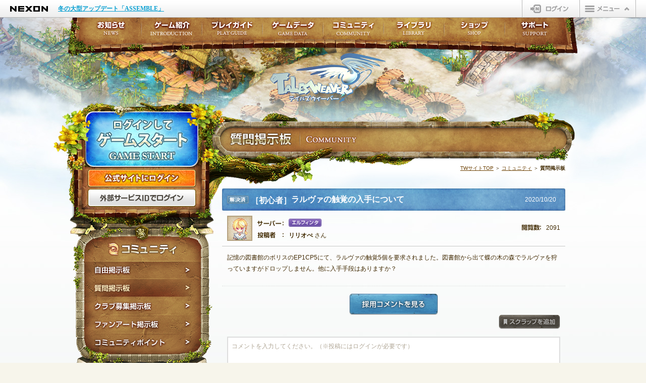

--- FILE ---
content_type: text/html; charset=utf-8
request_url: https://talesweaver.nexon.co.jp/community/qa/detail.aspx?no=8461
body_size: 68721
content:

<!DOCTYPE html>
<html lang="ja">
<head>
    <meta charset="UTF-8">
    <meta http-equiv="X-UA-Compatible" content="IE=edge" />
    
    
<meta name="description" content="「テイルズウィーバー」のオフィシャル「質問掲示板」です。オンラインゲーム「テイルズウィーバー」公式サイト。">
<meta name="keywords" content="テイルズウィーバー,オンラインゲーム,無料,質問,Q&A">


    <meta name="robots" content="index,follow,noodp,noydir">
    <meta name="viewport" content="width=1060,user-scalable=yes">
    
    
<title>ラルヴァの触覚の入手について｜質問掲示板｜テイルズウィーバー</title>


    
    
<link rel="canonical" href="https://talesweaver.nexon.co.jp/">


    <link rel="shortcut icon" href="https://static.nexon.co.jp/talesweaver_4th/common/tales_favi.ico">
    <link rel="icon" href="https://static.nexon.co.jp/talesweaver_4th/common/tales_favi.ico">
    <!--[if lt IE 9]>
<script src="https://static.nexon.co.jp/global/lib/html5shiv/html5shiv.js"></script>
<script src="https://static.nexon.co.jp/global/lib/ie9/IE9.nexon.min.js"></script>
<link rel="stylesheet" href="https://static.nexon.co.jp/global/lib/ie9/IE9.js.reset.css">
<![endif]-->
    <link rel="stylesheet" type="text/css" href="https://imgfiles.nexon.co.jp/nxqj/gnb/css/gnb_cdn_http_white.css?20221019" />
    <link rel="stylesheet" href="https://static.nexon.co.jp/global/lib/jquery.plugin/swiper/8.4.5/swiper-bundle.min.css">
    
    <link rel="stylesheet" href="../../include/css/community.css?20250625">
    

    <script src="https://imgfiles.nexon.co.jp/nxqj/gnb/js/gnb_gtm.js"></script>
    <script src="https://static.nexon.co.jp/global/lib/jquery/jquery-1.8.2.min.js"></script>
    <script src="https://static.nexon.co.jp/global/lib/jqueryui/jquery-ui-1.8.17.min.js"></script>
    <script src="https://static.nexon.co.jp/global/lib/swfobject/swfobject-2.2.js"></script>
    <script src="https://static.nexon.co.jp/global/lib/jquery.plugin/easing/jquery.easing.1.3.js"></script>
    <script src="https://static.nexon.co.jp/global/lib/jquery.plugin/carouFredSel/jquery.carouFredSel.js"></script>
    <script src="https://static.nexon.co.jp/global/lib/jquery.plugin/ah-placeholder/jquery.ah-placeholder.js"></script>
    <script src="https://static.nexon.co.jp/global/lib/jquery.plugin/colorbox/jquery.colorbox-min.js"></script>
    <script src="https://static.nexon.co.jp/global/lib/jquery.plugin/swiper/8.4.5/swiper-bundle.min.js"></script>
    
    <script src="../../include/js/common.js?20241120"></script>
    <script src="../../include/js/community.js"></script>
    
<script src="../../include/js/function.js"></script>
<script type="text/javascript">
<!--
    function CheckSearch2(sender, e) {
        var searchObj = document.getElementById("ContentPlaceHolder_main_ContentPlaceHolder_main_txtSearch2");
        if (searchObj != null) {
            if (searchObj.value.trim() == "" || searchObj.value == PLACEHOLDER_STR_SEARCH) {
                e.IsValid = false;
                alert("検索ワードが入力されていません。");
                return;
            }
            if (searchObj.value.trim().length < 2) {
                e.IsValid = false;
                alert("検索ワードが2字以上入力されていません。");
                searchObj.value = searchObj.value.trim();
                return;
            }
        }
        e.IsValid = true;
    }


    function CustomValidatorComment1(sender, e)
	{
		e.IsValid = false;

        

        alert('ログインしてください。');return;
        
        
    }

    function CustomValidatorComment1()
	{
        

        alert('ログインしてください。');
        return false;
        
        
    }
//-->
</script>

    <script src="../../include/js/sub.js"></script>

    

<script type="text/javascript" src="https://platform.nexon.co.jp/Auth/js/npf_auth_c.js"></script>
<script type="text/javascript" src="https://platform.nexon.co.jp/Auth/NGM/JS/NGMModuleInfo.js"></script>
<script type="text/javascript" src="https://platform.nexon.co.jp/Auth/NGM/JS/npf_ngm.js"></script>



<script type="text/javascript">
<!--
    var NgbCookie = new function __NgbCookie() {
        this.GetCookie = function (nameVal) {
            var numCookie = document.cookie.length;
            var oven = document.cookie.split('; ');

            for (var i = 0; i < oven.length; i++) {
                if (oven[i].indexOf('=') != -1) {
                    cookieName = oven[i].substring(0, oven[i].indexOf('='));
                } else {
                    cookieName = oven[i];
                }

                if (cookieName == nameVal) {
                    if (oven[i].indexOf('=') != -1) {
                        cookieVal = oven[i].substr(oven[i].indexOf('=') + 1);
                    } else {
                        cookieVal = '';
                    }
                    return cookieVal;
                }
            }
            return '';
        }
    }

    function doUpdateSession() {
        if (NgbCookie.GetCookie('NPP') != '') {
            AuthSystem.UpdateSession(onUpdateResponse);
        }
    }

    var objUpdateInterval = null;
    function onUpdateResponse(resultObject, responseXML) {
        if (resultObject.ErrorCode == undefined) {
            alert('一定の時間が経過したため、\n公式サイトからログアウトします。');
            window.location.href = "/include/module/logout.aspx";
        } else if (resultObject.ErrorCode == CommonError.NoError) {
            window.clearInterval(objUpdateInterval);
            objUpdateInterval = setInterval("doUpdateSession()", resultObject.UpdateInterval * 1000);
        } else if (resultObject.ErrorCode == AuthSystemError.Disconnected) {
            alert("別のパソコンでログインされたため、\n公式サイトからログアウトしました。");
            window.location.href = "/include/module/logout.aspx";
        } else {

        }
    }

    NGM.ErrorHandler = function () {
    }

    function LaunchGame() {
        			alert('ゲームをプレイするにはログインが必要です。\nログインページに移動します。');
			location.href = "https://jp.nexon.com/signin/login/?gm=talesweaver&redirect=http%3a%2f%2ftalesweaver.nexon.co.jp%2fcommunity%2fqa%2fdetail.aspx%3fno%3d8461";


        
    }

    setTimeout("doUpdateSession()", 1);
//-->
</script>

    
    <script>
        $(function () {
            $('.btn-jellypimart a').click(function (e) { try { _uiconv.push({ 'id': 'talesweaver', 'lg_id': '', 'free_1': 'sidemenu', 'free_2': 'jellypimart_banner' }); } catch (e) { } });
        });
    </script>
    <!-- Facebook -->
    <meta property="og:title" content="テイルズウィーバー公式サイト" />
    <meta property="og:type" content="game" />
    <meta property="og:url" content="https://talesweaver.nexon.co.jp/" />
    <meta property="og:image" content="https://static.nexon.co.jp/talesweaver_4th/common/logo_tw.png" />
    <meta property="og:site_name" content="テイルズウィーバー公式サイト" />
    <meta property="fb:app_id" content="448757531886311" />
    <meta property="og:description" content="オンラインゲーム テイルズウィーバー 公式サイト。ファンタジー小説「ルーンの子供たち」を原作としたオンラインRPG。" />
    <!-- /Facebook -->
</head>

<body>
    <!--GTM-->
    
<!-- Google Tag Manager -->
<noscript>
    <iframe src="//www.googletagmanager.com/ns.html?id=GTM-TFJ25H"
        height="0" width="0" style="display: none; visibility: hidden"></iframe>
</noscript>
<script>    (function (w, d, s, l, i) {
        w[l] = w[l] || []; w[l].push({
            'gtm.start':
                new Date().getTime(), event: 'gtm.js'
        }); var f = d.getElementsByTagName(s)[0],
            j = d.createElement(s), dl = l != 'dataLayer' ? '&l=' + l : ''; j.async = true; j.src =
                '//www.googletagmanager.com/gtm.js?id=' + i + dl; f.parentNode.insertBefore(j, f);
    })(window, document, 'script', 'dataLayer', 'GTM-TFJ25H');</script>
<!-- End Google Tag Manager -->
<!-- Google Tag Manager (noscript) -->
<noscript>
    <iframe src="https://www.googletagmanager.com/ns.html?id=GTM-TT89PKW"
        height="0" width="0" style="display: none; visibility: hidden"></iframe>
</noscript>
<!-- End Google Tag Manager (noscript) -->
<!-- Google Tag Manager -->
<script>
    (function (w, d, s, l, i) {
        w[l] = w[l] || []; w[l].push({
            'gtm.start':
                new Date().getTime(), event: 'gtm.js'
        }); var f = d.getElementsByTagName(s)[0],
            j = d.createElement(s), dl = l != 'dataLayer' ? '&l=' + l : ''; j.async = true; j.src =
                'https://www.googletagmanager.com/gtm.js?id=' + i + dl; f.parentNode.insertBefore(j, f);
    })(window, document, 'script', 'dataLayer', 'GTM-TT89PKW');</script>
<!-- End Google Tag Manager -->
<!-- Google Tag Manager (noscript) -->
<noscript>
    <iframe src="https://www.googletagmanager.com/ns.html?id=GTM-MMZSWCRV"
        height="0" width="0" style="display: none; visibility: hidden"></iframe>
</noscript>
<!-- End Google Tag Manager (noscript) -->
<!-- Google Tag Manager -->
<script>
    (function (w, d, s, l, i) {
        w[l] = w[l] || []; w[l].push({
            'gtm.start':
                new Date().getTime(), event: 'gtm.js'
        }); var f = d.getElementsByTagName(s)[0],
            j = d.createElement(s), dl = l != 'dataLayer' ? '&l=' + l : ''; j.async = true; j.src =
                'https://www.googletagmanager.com/gtm.js?id=' + i + dl; f.parentNode.insertBefore(j, f);
    })(window, document, 'script', 'dataLayer', 'GTM-MMZSWCRV');</script>
<!-- End Google Tag Manager -->

    <!--/GTM-->
    <!--GNB-->
    
<div id="gnb-container">
</div>
<script type="text/javascript">WriteGNB(true, false, '', '/include/module/logout.aspx');</script>
    <!--/GNB-->


    <div class="allcontainer bg01">
        <div class="container">
            <!--header-->
            <header>
                <h1><a href="/">テイルズウィーバー</a></h1>
            </header>
            <!--/header-->

            <!--contentbg-->
            <div class="contentbg">
                <!--content-->
                <div class="content notice">
                    <!--left-->
                    <div class="left">
                        

<script src="/include/js/dateHelpers.js"></script>
<script src="https://ssl.nexon.com/s1/da/a2s.js"></script>
<script type="text/javascript">
    $(function () {
		$('#btnGameStart').click(function () {
            try {
                $h.a2s.sendClickLog("GAMESTART", null);

                window.dataLayer = window.dataLayer || [];
                window.dataLayer.push({ 'event': 'GTM_GameStart' });

                window.dataLayer = window.dataLayer || [];
                window.dataLayer.push({
                    'event': 'purchase',
                    'ecommerce': {
                        'transaction_id': genTimestampString(),
                        'value': 1,
                        'currency': 'KRW',
                        'items': [
                            {
                                'item_id': 'tales',
                                'item_name': 'GameStart',
                                'price': 1,
                                'quantity': 1
                            }
                        ]
                    }
                });
            } catch (e) {

            }

            LaunchGame();
		});
    })

<!--

	function onclickOpenIdLogin() {
		try {_uiconv.push({ 'id': 'web_login_talesweaver', 'lg_id': '' }); } catch (e) { }
		location.href = "https://jp.nexon.com/extendlogin/?returnurl=http%3a%2f%2ftalesweaver.nexon.co.jp%2fcommunity%2fqa%2fdetail.aspx%3fno%3d8461";
	}

	function onclickLogin() {
		try {_uiconv.push({ 'id': 'web_login_talesweaver', 'lg_id': '' }); } catch (e) { }
			location.href = "https://jp.nexon.com/signin/login/?gm=talesweaver&redirect=http%3a%2f%2ftalesweaver.nexon.co.jp%2fcommunity%2fqa%2fdetail.aspx%3fno%3d8461";
	}
	
	// -->
</script>

					<div class="btn-game-start logout"><a href="javascript:void(0)" onclick="LaunchGame();return false;">ログインしてゲームスタート</a></div>
	
					<!--loginbox-->

					<!--logout-->
					<div class="loginbox logout">
						<div class="btn-web-login"><a href="javascript:void(0);" onclick="javascript:onclickLogin();">公式サイトにログイン</a></div>
						<div class="btn-openid-login"><a href="javascript:void(0);" onclick="javascript:onclickOpenIdLogin();">外部サービスIDでログイン</a></div>
					</div>
					<!--/logout-->


					<!--/loginbox-->


                        
    <!--categorymenu-->
    <div class="categorymenu">
        <h1>コミュニティ</h1>
        <nav>
            <ul>
                <li class="menu01"><a href="/community/freeboard/list.aspx">自由掲示板</a></li>
                <li class="menu02 active"><a href="/community/qa/">質問掲示板</a></li>
                <li class="menu03"><a href="/community/club/list.aspx">クラブ募集掲示板</a></li>
                <li class="menu04"><a href="/community/fanart/list.aspx">ファンアート掲示板</a></li>
                <li class="menu05"><a href="/community/cp/community_point.aspx">コミュニティポイント</a></li>
            </ul>
        </nav>
    </div>
    <!--/categorymenu-->


                        <!--entry-->
                        <aside class="entry">
                            <div class="btn-entry"><a href="https://jp.nexon.com/regist/?gm=talesweaver" target="_blank" onclick="_uiconv.push({ 'id': 'idregist_talesweaver', 'lg_id': '' });">NEXON ID登録</a></div>
                        </aside>
                        <!--//entry-->

                        <!--gamedownload-->
                        <aside class="gamedownload">
                            <div class="btn-gamedownload"><a href="/library/download.aspx">ゲームダウンロード</a></div>
                        </aside>
                        <!--/gamedownload-->

                        <!--pickup-->
                        

<div class="swiper-pickup-wrapper">
    <div class="swiper-pickup">
        <div class="swiper-wrapper">
            <div class="swiper-slide"><a href="https://talesweaver.nexon.co.jp/itemshop/random02.aspx?sn=279" onclick="clickBanner('pickup_talesweaver','pickupbanner_click','1');"><div><img src="https://static.nexon.co.jp/talesweaver_new/news/251223/box/pickup.png" alt=""></div></a></div><div class="swiper-slide"><a href="https://talesweaver.nexon.co.jp/itemshop/random01.aspx?sn=266" onclick="clickBanner('pickup_talesweaver','pickupbanner_click','2');"><div><img src="https://static.nexon.co.jp/mobile/webview/talesweaver/pickup_240522_AvatarPickup_td96_YLg237ANxM2b.jpg" alt=""></div></a></div>
        </div>

        <div class="swiper-pickup-pagination"></div>
    </div>
</div>
                        <!--pickup-->

                        <!--nxpoint-->
                        <aside class="nxpoint">
                            <ul>
                                <li class="btn-charge"><a href="https://jp.nexon.com/point/" target="_blank">NEXONポイントチャージ</a></li>
                            </ul>
                        </aside>
                        <!--/nxpoint-->

                        <!--maintenance-->
                        <section class="maintenance">
                            <h1>定期メンテナンス</h1>
                            <dl>
                                <dt>毎週水曜日　10:30～14:00</dt>
                                <dd>※メンテナンス中はゲームをプレイできません。</dd>
                            </dl>
                        </section>
                        <!--/maintenance-->

                        <!--banner-->
                        <aside class="leftbanner">
                            <ul>
                                <li><a href="https://jp.nexon.com/support/safety/" target="_blank">
                                    <img src="https://static.nexon.co.jp/talesweaver_4th/banner/bnr_left_safety_tales.jpg" width="230" height="60" alt="オンラインゲーム基本ルール"></a></li>
                            </ul>
                        </aside>
                        <!--/banner-->
                    </div>
                    <!--/left-->

                    <!--main-->
                    
    
                <form method="post" action="./detail.aspx?no=8461" onsubmit="javascript:return WebForm_OnSubmit();" id="form1">
<div class="aspNetHidden">
<input type="hidden" name="__EVENTTARGET" id="__EVENTTARGET" value="" />
<input type="hidden" name="__EVENTARGUMENT" id="__EVENTARGUMENT" value="" />
<input type="hidden" name="__LASTFOCUS" id="__LASTFOCUS" value="" />
<input type="hidden" name="__VIEWSTATE" id="__VIEWSTATE" value="[base64]/yfMLR2nu30VG71eahdllnPqv4I7O71waHyOxCJq3glEXQj+UPvq5Xm8nt7mtKyN2h9Pl7egloSDzq7qh+A9mMUvho7laMZLXZ/WK7U4ir4HvqQpUZoOUtTIFChMirD1bfglfaTggrXXSniA+Wc3Vc5FbEmT5uAYTf524QRziruP/[base64]/[base64]/u6vGUedAGiW1Rr7AqjVn8JcoDW83xVy491glb45iQPMPZgfkhMLUG8H6Sb3hXzfE/S5PRDMPmrKcGygNQ/We1KIPUfPkFW7wOFfxUNI7RW+uDMgTNO7bYc/Q20cn81oepLaK9pKnHGK49U2S3aoN+B0QB/Xc/lMrjnD+f3CkMKDa2/o6q81xorI9Ddludab6BbYmzNUi5w9rlDfyiqn20gCDWvAn9ksmTaAuA1g14r9aUcoqPGZ6w022RxgBMTCwkDBQq5ex+z+2QqE09x1M/4Xrnz9FQLL0qz4jW5eQQkTeXdApicwb8OAIakCPMeHBXsdn8W/HlU9Id7vu73OMln0OfWq584m0+8vyT0ubPcv466s0H197nm0TQdp7oilGmJP/ewT9kYzk1uSD0+0TbQWz8iOV/AwS8PVdLAo3HOUkqvrJFjKY1pdGnyPQbe2lUCYDV15hNA6lv6FZEhOYV8LNn6+vs5f/uaJ8OqGYySdoiDSukS81cqXvpQgxtesptgWXNQBMNAehUFKb+EV7a9qgiKSvv0dJlvzcp2I/+SlO7Y6r7NKAc2fvEhtNr8CiZ4+fElOONl0hutxjJSilHgVFU3ThQ7HZBhDEtt+9pKaVaH3rwI8XF6UQfr67MxWlFk4wI7XrZ/+toyboeC1pUrwyaV/[base64]/W37asL7Hg/2exjzDmPsp2fgf0slWyq8BYn/K58+dL1+r+lT8xI47bEoxJHDb15OXGqhMoVKUVniOWWWsu8ffE9QrQ6hhDdCvtv3mkfxXP3ScLzkguO0lSrdRVR0GktPtuVfNKm8oCrFjIx5VFQYzQsBvOkqIamtPMy5N8j6U1XAP0ISBTxZSNbu4HTD5OZiXC1lDVT9X/MXsa7KhdHvs514jiYyfWIkTcSBNpcaaq0anSELcZPFhDi3QDNNa81GksngOJy1sQXPj2S99LuAeRAFrL68CGBy1z88bt9zYE5eiQr5AlD0NrurrFIlVJZ4yohQYX+WpqRGIGeXuKz31TZLKPFz7vG0zRqKcCaFw8aK/9arfP0mxPkFrniZqgmnEOBLfCGlFERoedZYTZzoYliy560bRA6qM80WOiG06atrjlNxGAoDFjx9AKGb0qh+lJ7V6fye41laucCRHopVVfCOFeAxJXpuW8SuLkOBmxWd9e/V2vlsjPzl5arXZX1t/MpjuX3bNvzwcvhO4NPH5J0f0pa9lqvZZ/qEA/Kay+1hftrDlL/7HrWB1aZKe9gm1FGp0ryTd9PuIm/[base64]/RdC76XHnPDMeNEcl3XSd1FkNbLdD1VAsfMdLYPjGec3Sd9EYm3uhfbFUNWJgRseuoufIMIqEtlVJZA97Iu8BormQsaZbdAkyzB2Wf+ugGdPBFZYCypruihWvuompFs2i6gECBMN/abVGISriWwI7hL7JYIWwBuyRb2H2N/VJ7z8iKG2gExgYrj1lEANCqrZhAKuyHfR5/yWrAz29+RubjX7O8nwsdGciZYXN67FcOnh/f57kpzJaz7t56Q2Uq7zrkzYY9rsTUQiK2XkJozHCm9Q5wDPMK+Nl+y+IMU30suoRmoSAlAgiB39t/[base64]/CG+l6rlq/LXUhR/21qiRxROdDyftS5sOEOBi7w6mCGNppv0Cfjaduw/fzg1hVKF35FTI83J4biEJD2DKjiUTjlIwADOKuxydFzCQdR2kEpcBnEPeC7onLyiD5Xqi7wZpPLUwaA9jDUXfLVDtm2XgnlLb/GoC0e+MyDy8q1lGwYh1TKJ0G8y5IK6AlxWMxG72mEaTpCaVvSIncm53fMLFR2e65dyFVAZEUp1BQX7lqXuPQvZRRmEQ7xuF6LnrGLA6XWMKBYK683AKJZ+hFct4N0xqcE/O47TlpRaF/QMRKsmRkfk0X4dpDkhBKgk26SW3+WeW1L/KapmZXeja9pzLw0xgJ36zctdqXVtX0E1we9E+xaOvGqI1OFeTuq7GcymM88ZIRdCHUBzoMe91YkW0aRlwAXNSuCGcf4lDnOqoNsMf2Ir3SOuJ8HhYkd9Ir3uZ19jblQhDNKFpP84lfDgDQZnugOj/qffSAkdxOu3EPvyaw5Kjb2YczNs2cOcEglyIPC2TWjEMO2KhDnx7o6LrkmSpSlaCDX44Ha6IGVw7/ZZtI4k+LD5Tz767xDS+uI/JC434Ou8ZFZHLdlM+gf5y/5ciN5C0VXBZXde/UJpa1ppe4P3lPb4BLqELGEO3LNmtzilcI3BLDueH+R9FQTVQl2e6tJPAHf+p2dZ8LVQpypD+U8mASbOLLZ9Csc+lSmxEXQdIAfrJx+txOmJCDeocFjVL9ft5qLBCAl0szholgXfFySkfWfB3pK3+g6OXfc4pubVS892uCiqatfVAO/6/ej1tashVmen8qKkuffYsQJEYct/AqulSNl3gApDSnz+akOKVK8diB5cc9nKzu5mbG6BVSH0f7MRndmQCY7mR+JB0SDZFAMvlmhyDDhscMcvSC2Lw2LDj04WthuNvjSOXTiKfBTLrHKF+LQLwhGqQzYniBmkRKKd6eVs986oFEFTVMOr55H07FNK8TfR35w3uTQHhNpsgfYPzlVP9z/9733aH75h2cEgcmv/JjMGWGma/W5lex5DxZvSHZEZr61nt9r6loB85hjCOkQuBnRkCa3D1EYC7JcRMrUJ6/2bouOecYIRFqcjppBIB9ePAUsQM2QfTU2P6VBxKjtfd8STkt+Nne77tAdderrbHYNtdu4/AMcIUHr9kEYNipIeueJhCAUwXrFwlGQ8eklNbfd/oixwTRaMX7Qffea1HqVLeKvavxDKv94xDXf/NWwPJeuajKURepxxFommm17+LFjQVdhWeRHVInR0LwCB9hSYom9u5v2/40Kdr/A542EbCaZvpIpAJt1OffHowLgcn7elWQTu/i2+q5VtacO41qz+qWaCbZ6ElEk6Yf6v7dGIC7evtP6rkeHrrgZ9EYh+BvXjkjDF9VAcpm5kPT32e6FjjZuC/Q9FnNJeMuA2SZR6glpeFML70VroHiJB+Kf995vpBSFjox6/o+S10lizHCtBP3c+Zf2TjB9FXQk874DrlYnmvGMZoxW6/vruBqH4zUWm7wt2ZrGX2upRr7aTgcxTVYiQgKlefyAkPkK124cPGRmfe832ImU6J6Lo9Ebjw9JqzDt+G7YyIDMtKYuk/9Ju7V/QGPeD78EEGwroYExBZpIypcve8Fo8m05WJIifCy2qf2AFNGU0367Ikj/[base64]/oOI8Wv9fUfM0zmaUycadU8eJ4y4X0q2/t9q41hbK8Kky4FWM0Wo0/0Zv/4duneQhQ6bVvqv2uG/s4KgzvgnNCv4MmdjoGM9um6NNtzOatN8e7jm2SEOxzQc/O+2rFjfgsh0mXp6CsKAUwInh39FmRwKaWkZr8iQMnLBViE3zNvobDj4xkOWnzOASJxZZTQbBFMqwFCVMUNq8fDPDMIJG8VQyaFxpcVE0Ubb4iAddjBVjL9DgJd+E5mMM7noMDDDMEod9En+SnELw7S0IfmAx74mFiMtuc0tMIbWezot1l/Sv5P0r21/GqKxvFO0PAucbj921yI2i0wmVaxnmZ0bhd1/JHAtW6IPm0g4IZYBYCvKuWYwsoQPs2TWqGvKhtet1XJvgNo49VipqUgAXaIsJgbzU/4Ahqrc0KTtK9moqR/XNdMp401hLsXnj2eKovut0q+3LIo9bu55OkV4OeBstsSG9kcA74/ohihtF9QQNUVkFoHgoK7fhyXvy38+jeVrQml2mAs8IYQKpKTL7esfFTHZPgQ9Liuh3+w2N8ioqcjVqAW+3RvP02CEdKL4qBu0XyQIQM+nJRLvOMyezHCGjYsec78NeEB2vR3/+2WYOSFwWOpfpnQ8ZlZF1lHk4v9K1PWsSoOVU/D+U58CurOzH8izagcQ21aJWSp/AFxt/hzm18KfmgfdWFIzkShSlboo97f+HLiHzOdq5O5iRUeig+3Lf90TXQHPuLUQWLwoRL8jywob+p6SHQWnhzNW+yc/pT5n269ndTIjApDC2NgvpzTRYqQSzEfUVdXCuZBeSruR6FKineBhv6JwRVhWK5vzOWG9WdZMgCs3sGkvtyZIzisi63roN0SJ1G+ZN0cEGQLx33DNcfnminZN1Tz/c1L7IWYaWt51DSr4FC9VYy2njZlbfpG78995oWWgmLgtj4xC14lSNoTMiEBsJbRVKsfs/L454zMskTkV5al4eeMzDVKcsJelAfHvJq4oB++sudrpW3nlfn0nhguHHHjCctesnOrWNEy7Zjcf6TraPYrp4F8iYmNl7F3GIYHqVkHqYvobLTc52OaL9907/6MozMlpkHK0VtyVvV7NxcANGHBZ5wLEQcn3z2GB43FE3dq7jJ5saZPcCCMS+Ofd/ZZUP6J6qCHBgX3SxUErhNZubNhPUjJGjDPpkmu4/Ze0jdz/sLyFptp4OhymRkXdzLy5EV0g3gYXvtEi3dbHhuOANIPZGlbmcbP2qbIOIrsUCuovA9e3tRCK4dywO36ewHNCx3jn/L9lkAYGGT2ZciBrsFdhkCEh3JJr/[base64]/fOhFDFnYYJy5MTl7LlDp5JBbGM4mk5Uj9Y0mAVsHuDHUYUBtVka9yMn8HRsrb+zq+QuXElR2RVpWZzVPzQj5IprETHO19oeonJfrJE4C8MJDZuOWcowMKEV8WOpXsrMkzLKemMaAm5xGQ7U3Mkz/ioFZvisda+5KhVZBxqY0TS3a163JSv55/mR5tzqmdpWLrCmaAk8aUQQaNGWs2P8tovlw+qk5nu+TdRbkIPQ7Ci3nuG9esZakrYCiB9AGRuwbBSWg1ehUxwgwcQNoWQDit1CT07P4ZLuWq6fPj855Xa/LaJS0+zFZFpJOrPfNNB/s0K1rTsqinYupWD8FvfcbLBbGcHcVjAPnLv6Wlpx+hvwy6zqw6AG91qawqCelkEf4qgq+ptWhbnGabBCv+wSEPl9Ht4nRSaUoe5/R7pgE8DyvU/[base64]/cQvRzw4pI7HhmsnaKOsda+cbzcc+vz2NvLpTb6ArZrl/UC/[base64]/4N7mNye8xqEV4Se4LKde1o6nAubMs5c/9tDyj4n1W9qMXntmeOyZqaROBmqF3fVX1Rwu3a7luKNhDo1PC38oPSqQ8tErNL1wrxanBYrEB+gNqM2sS94Sz8Xu4POoI3+f/c1O2hVh/XRafjtI1Lca9+ym/ff53OeDWC/tujEd+9vrGcwIrBq93tUR8jiMP8/gTQ5XfEAEPZGzh35N1Sq2Fzq3/2betJaGgpjj0cJVWjLG2kr3Uyu7u7u5tAby8fZsJM1wyNPbBnNGPnACqVRvjjFauYltluNmbk1BBb6Dn0ZPE1tZWUrb1eOGo9k3s9gONCpGanUz5ZOpT80A4RnU7H19dDQVyNpXL/OQT5WN9p2z9Hfpvhy53tr9OXT6UXy1zOSwC3DSlkeVfc5vo5DMEKSXh5PBJ2l8Wbgh0W7pTFqlnDAvUz9IJcThX99G0ZLCxAPkWyWKPWZp3LMEDH0JkgULnzD/X2xfLrYtNBhweR8YNZfKSebN8DHwe+io1kNMFFxzH86qi9HyFjsaIbOkFhh8iewiTQPRIS1HpV00g2HZUOH1ToQ902oFWArV96Xvsy3FcWZKjxHf8IXuXzFlKUoQ59afEQn4/MTj8CD98oNNKruePIPjEIaJ1O4zo7ixvSyOIOT28lBrUHHoCq92CoxQM78VZFpsb5hYiJG8zw6gJZBewCryts7w6alrlxafPBoWO+8FG33mfC4L3Hsy12npP8rjs5OiG+f5qv9G9Ry0znSx5gKikHl40MxFW61ftVIAK4UIJSi2U2zWKY/PzRx4b45b5EwsbCJqyS8r9ViVi2nBZ3aYlAFOOP/HEJ8mtdTnMfxjpUrA0iN2GX4n5cipdlqRAQ6zmCqrZZAfuG8uJ9pVhWh0RygdORlV0HEnF4L+TYmxJWgj4JNNB3i+eM4yDVG8Pzq5DF4waWqr/wJwSca+hN/KEiiJEXosoNVS8t/TH4aeIPeDIM58TyZwHoWDDjK13GWNCmPxiwn/aH8qIDSCvm/uIQOaqI4+uLJ8PvrOtWzI8W50S84hRxh5tGN8OUVpyR6s4Uy4q4aMu7IloNw3fUOeFDR7+t4rQkZkbkSQW0QaLKpsitqutTS6SdI2fLm2bUU+yy7kO+k8qnqP0wAc6ujMj0589eALDRaVGXxMxoHi6Rff+bY6inN8qXO9j84O/30I4dZHpiRzpwJ/IUN5jPVqTC5YwqaCo1wsctZR+xtzeYyDWAgWVWnY71fgP5sbTYffM5TpjoCM87ivZzbeD/HZAxjdrMoe5/Agh5Ta+qgnJHn8IZqzwd93ztI1sFr7nbzNYtp/lmGFIvX0XxCjo8/am6Gp2lwrF/UY9oMsR5mU3e0anjtW/sgI8zKW07zwBu0T5PWWDczF6suluSqtC68J3NQPLYINjYyeTC+B0qvJzEBuVCovqQEnFKSc94Kd0hX/75LiqqKU9zI9QUw+YFpjTDiS/BILiJrX63sQMbZLRKmlXwqmcKw+L6VETvFo95PK3QdNoQVo2OArJ5MSsW3M8+rWjO1pIWbs9CUMCfovgWSnMEGUnlAPlgcOs8wnspInyHlkfY6BOpmQ3SZSnJ1FEBFV/BDt3q7vPpbjAAEkT8qkbraJSGrZTB3QNR0WzNxFn50FdBEr1SfdPjbb+REKwfJYzw9tjSOjh8B0Rl2/[base64]/yvRXRShvsNW35tYNfoIbIhwiOlopx++pY1u9on053fVF4BekMP5S1LI8iUHQRS+86MHw4iMZqjvcfIICGL3XXfrzoE3Pzg9POpLJxbQn3xDCq528xRAbKP4hHnrsVbJVYHDADxpKhJFD8RC7Bz3jaysCMzX+tJnieyOH4rh8jiY7P0NTsPZ/Vn2OHxFpGctmyCTp7YB3" />
</div>

<script type="text/javascript">
//<![CDATA[
var theForm = document.forms['form1'];
if (!theForm) {
    theForm = document.form1;
}
function __doPostBack(eventTarget, eventArgument) {
    if (!theForm.onsubmit || (theForm.onsubmit() != false)) {
        theForm.__EVENTTARGET.value = eventTarget;
        theForm.__EVENTARGUMENT.value = eventArgument;
        theForm.submit();
    }
}
//]]>
</script>


<script src="/WebResource.axd?d=pynGkmcFUV13He1Qd6_TZK9AVdme2N5iXFY7FOSja-2vdXVRhmqC92gyEYb0IeUA3pX_Ag2&amp;t=638901865900000000" type="text/javascript"></script>


<script src="/WebResource.axd?d=x2nkrMJGXkMELz33nwnakDtrWv3mE4SBeqOpDcke8WHpX3XU0WpCa_4ptdHpfdThAqmvp204XGp3v6CUGEf4C6rxJAY1&amp;t=638901865900000000" type="text/javascript"></script>
<script type="text/javascript">
//<![CDATA[
function WebForm_OnSubmit() {
if (typeof(ValidatorOnSubmit) == "function" && ValidatorOnSubmit() == false) return false;
return true;
}
//]]>
</script>

<div class="aspNetHidden">

	<input type="hidden" name="__VIEWSTATEGENERATOR" id="__VIEWSTATEGENERATOR" value="512CE5C4" />
	<input type="hidden" name="__EVENTVALIDATION" id="__EVENTVALIDATION" value="a1Z513BJPUgf/o6sUglCCZQvLh9C4zGB675dA4mwDPOIbKpL1xjkKVlj+XRR77M1GcPx4p3Wtd2aeYrXpN1mUyZqFjK9NLVuqBRcgxskkkcFOzCxXIIOKWqXmXor8xDeWXAOBxk6c09UB2UyStpUXL+XhuJP+jZlg3OCn0XT/HPnAXUzRo+0T1d/vjbCE95/Eb6salcKDEPzyUmgQDSm0Dv18Kd1DF18Zui1KdlVSrZH4B2yUWaQxvq15tgEb3Bb3yoKD9oXTY/ImbRmQ+y/wZ7WAOeF4C4qrqJdy8jRUPzeDzU6n1gO/PW1j9gYSQ+vv1tGRJRq1mmptlfrsS5kI7HcDmgvbBnDHiS/38H9F1laPFn0/VD2Nq05+w+B5WN4EIC1E6DVF9vDIKuc+wcLsGrKmqESonKHKp4at4MUk5pnX5zPacg8821gGbUgWDUy3zZRAxaS8CoEyIoJXRym/rotyK/vlzMPqsqBqtWeXAAQG6bU6oCuFZdJQM/5777ep0IrQu40EtawOQgEq1Gk/XbTwKEgt1srGFMShv2Q4LaVu53N" />
</div>
				<article class="main qa detail resolution">
					<h1>質問掲示板 | COMMUNITY</h1>
					<nav class="breadcrumb"><a href="/">TWサイトTOP</a> ＞ <a href="/community/freeboard/list.aspx">コミュニティ</a> ＞ <strong>質問掲示板</strong></nav>
					
					<!--detail-->
                    
					<section class="section01 detail d-line">
						<!--title-->
						<div class="title-top"><div class="title-btm">
							<h1>
								<span class="category solved">解決済み</span>
								<strong class="title">
									<span>［初心者］</span>ラルヴァの触覚の入手について
								</strong>
								<span class="date"><time datetime="2020-10-20">2020/10/20</time></span>
							</h1>
						</div></div>
						<!--/title-->
						
						<div class="article-detail">
							<article>
								<footer class="sd-line">
									<div class="avatar">

											<img src="https://static.nexon.co.jp/talesweaver_4th/community/character/img_chara14.jpg" alt="イソレット" width="50" height="50">

									</div>
									<div class="info">
										<div><dl>
												<dt class="server">サーバー：</dt>
												<dd class="icon icn-server04">エルフィンタ</dd>
												<dt class="cont">投稿者：</dt>
												<dd class="name"><span><span>リリオぺ</span> さん</span></dd>
										</dl></div>
										<dl class="view">
											<dt class="visitor">閲覧数：</dt>
											<dd class="num">2091</dd>
										</dl>
									</div>
								</footer>
								<div class="sentence">
									<p> 記憶の図書館のボリスのEP1CP5にて、ラルヴァの触覚5個を要求されました。図書館から出て蝶の木の森でラルヴァを狩っていますがドロップしません。他に入手手段はありますか？</p>
								</div>
                                <div class="btn-adopt"><a href="#best">採用コメントを見る</a></div>
								<div class="btn-list">
							        
                                        <div class="btn-scrap"><span onclick="alert('スクラップの追加にはログインが必要です。');">スクラップを追加</span></div>
							        
								</div>
							</article>
							
							
								<textarea name="txtComment" id="Textarea2" cols="50" rows="5" placeholder="コメントを入力してください。（※投稿にはログインが必要です）" onclick="alert('コメントの投稿にはログインが必要です。');"></textarea>
								<div class="btn-write">
								<span onclick="alert('コメントの投稿にはログインが必要です。');">コメントを投稿</span>
								</div>
							
						</div>
					</section>
					
                    <input type="hidden" name="ctl00$ctl00$ContentPlaceHolder_main$ContentPlaceHolder_main$CommentList$hiddenBSeqRef" id="ContentPlaceHolder_main_ContentPlaceHolder_main_CommentList_hiddenBSeqRef" value="8461" />
<input type="hidden" name="ctl00$ctl00$ContentPlaceHolder_main$ContentPlaceHolder_main$CommentList$hiddenBoardId" id="ContentPlaceHolder_main_ContentPlaceHolder_main_CommentList_hiddenBoardId" value="2" />
<!--commentlist-->

<div class="commentlist">
<!--tree-->
<div class="tree">


    <div class="comment adopt">
        <div class="inner" id="best">
            <article class="indentlevel01" >
                <input type="hidden" name="seq0" value="43919">
                <input type="hidden" name="hiddenComment0" id="0" value="EP1は記憶の図書館から出ずに全て済んだはずですが…。&lt;br /&gt;記憶の図書館の中で、町から外に出られませんか？">
                <footer>
                    <div class="avatar">

					    <img src="https://static.nexon.co.jp/talesweaver_4th/community/character/icon_chara08.jpg" alt="" width="40" height="40">


                    </div>
					<div class="info">
					    <div><dl>
						    <dt class="server">サーバー：</dt>
							<dd class="icon icn-server04">エルフィンタ</dd>
							<dt class="cont">投稿者：</dt>
							<dd class="name"><span>スタマティア</span> さん</dd>
						</dl></div>
						<time datetime="2020-10-20">2020.10.20 20:51</time>
					</div>
				</footer>
                <div class="sentence">
				    <p>EP1は記憶の図書館から出ずに全て済んだはずですが…。<br />記憶の図書館の中で、町から外に出られませんか？</p>
				</div>
                
                <div class="inputarea">
                    <textarea name="txtComment0" id="txtComment0" cols="50" rows="5" placeholder="コメントを入力してください。（※投稿にはログインが必要です）"></textarea>
					<div class="btn-write"><a onclick="return confirm(&#39;コメントを投稿しますか？&#39;);" id="ContentPlaceHolder_main_ContentPlaceHolder_main_CommentList_CommentRepeater_Comment_0_LBtnComment2_0" href="javascript:__doPostBack(&#39;ctl00$ctl00$ContentPlaceHolder_main$ContentPlaceHolder_main$CommentList$CommentRepeater$ctl01$Comment$LBtnComment2&#39;,&#39;&#39;)">コメントする</a></div>
				</div>
            </article>
		</div>
    </div>
    


<div class="response">
    <div class="comment">
        <div class="inner" >
            <article class="indentlevel02" >
                <input type="hidden" name="seq1" value="43922">
                <input type="hidden" name="hiddenComment1" id="1" value="ナルビクから外に出られました！蝶の木の森だと思ってライディアから出ようとしてました..。&lt;br /&gt;ありがとうございます。">
                <footer>
                    <div class="avatar">

					    <img src="https://static.nexon.co.jp/talesweaver_4th/community/character/icon_chara14.jpg" alt="" width="40" height="40">


                    </div>
					<div class="info">
					    <div><dl>
						    <dt class="server">サーバー：</dt>
							<dd class="icon icn-server04">エルフィンタ</dd>
							<dt class="cont">投稿者：</dt>
							<dd class="name"><span>リリオぺ</span> さん</dd>
						</dl></div>
						<time datetime="2020-10-22">2020.10.22 10:04</time>
					</div>
				</footer>
                <div class="sentence">
				    <p>ナルビクから外に出られました！蝶の木の森だと思ってライディアから出ようとしてました..。<br />ありがとうございます。</p>
				</div>
                
                <div class="inputarea">
                    <textarea name="txtComment1" id="txtComment1" cols="50" rows="5" placeholder="コメントを入力してください。（※投稿にはログインが必要です）"></textarea>
					<div class="btn-write"><a onclick="return confirm(&#39;コメントを投稿しますか？&#39;);" id="ContentPlaceHolder_main_ContentPlaceHolder_main_CommentList_CommentRepeater_Comment_1_LBtnComment2_1" href="javascript:__doPostBack(&#39;ctl00$ctl00$ContentPlaceHolder_main$ContentPlaceHolder_main$CommentList$CommentRepeater$ctl02$Comment$LBtnComment2&#39;,&#39;&#39;)">コメントする</a></div>
				</div>
            </article>
		</div>
    </div>
    </div>


</div>
<!--/tree-->
</div>

<!--/commentlist-->

                    
					<div class="btn-backarticle d-line">
                        <a id="ContentPlaceHolder_main_ContentPlaceHolder_main_LbtnBack" href="javascript:__doPostBack(&#39;ctl00$ctl00$ContentPlaceHolder_main$ContentPlaceHolder_main$LbtnBack&#39;,&#39;&#39;)">記事一覧へ戻る</a>
					</div>


					<!--list-container-->
					<div class="list-container d-line">
						<!--tab-->
						<ul class="tab community">
							<li class="tab01"><a href="/community/freeboard/list.aspx">自由掲示板></a></li>
							<li class="tab02 active"><a href="/community/qa/index.aspx">質問掲示板</a></li>
							<li class="tab03"><a href="/community/club/list.aspx">クラブ募集掲示板</a></li>
							<li class="tab04"><a href="/community/fanart/list.aspx">ファンアート掲示板</a></li>
						</ul>
						<!--/tab-->
						<div class="sort">
							<div class="inner">
								<div class="status">ステータス</div>
								<div class="selectbox">
                                    <select name="ctl00$ctl00$ContentPlaceHolder_main$ContentPlaceHolder_main$ddlStatus" onchange="javascript:setTimeout(&#39;__doPostBack(\&#39;ctl00$ctl00$ContentPlaceHolder_main$ContentPlaceHolder_main$ddlStatus\&#39;,\&#39;\&#39;)&#39;, 0)" id="ContentPlaceHolder_main_ContentPlaceHolder_main_ddlStatus">
	<option selected="selected" value="">選択して下さい</option>
	<option value="1">解決済み</option>
	<option value="0">未解決</option>
	<option value="2">オススメ</option>

</select>
								</div>
								<div class="change">並び替え</div>
								<div class="selectbox">
                                    <select name="ctl00$ctl00$ContentPlaceHolder_main$ContentPlaceHolder_main$ddlSort" onchange="javascript:setTimeout(&#39;__doPostBack(\&#39;ctl00$ctl00$ContentPlaceHolder_main$ContentPlaceHolder_main$ddlSort\&#39;,\&#39;\&#39;)&#39;, 0)" id="ContentPlaceHolder_main_ContentPlaceHolder_main_ddlSort">
	<option selected="selected" value="0">新着順</option>
	<option value="1">閲覧数順</option>

</select>
								</div>
								<div class="show">記事表示数</div>
								<div class="selectbox">
                                    <select name="ctl00$ctl00$ContentPlaceHolder_main$ContentPlaceHolder_main$ddlViewNm" onchange="javascript:setTimeout(&#39;__doPostBack(\&#39;ctl00$ctl00$ContentPlaceHolder_main$ContentPlaceHolder_main$ddlViewNm\&#39;,\&#39;\&#39;)&#39;, 0)" id="ContentPlaceHolder_main_ContentPlaceHolder_main_ddlViewNm">
	<option selected="selected" value="20">20</option>
	<option value="35">35</option>
	<option value="50">50</option>

</select>
								</div>
							</div>
						</div>
						
						<div class="list list-box">
                            
                            <table>
								<tr>
									<th colspan="2">件名</th>
									<th class="date">日付</th>
									<th>観覧数</th>
								</tr>
    		                
				            	<tr>
									<td class="icon unsolved"><div>未解決</div></td>
									<td class="title">
										<div>
                                        <p class="new"><a href="/community/qa/list.aspx?cat=0" class="txt-blue">初心者</a> / <a href="http://talesweaver.nexon.co.jp/community/qa/detail.aspx?sort=0&viewnm=20&no=10311&p=1">金策</a><strong>(+1)</strong></p>
                                        </div>
									</td>
									<td class="date"><time datetime="2026-01-20">2026/01/20</time></td>
									<td class="view">324</td>
								</tr>
                            
				            	<tr>
									<td class="icon solved"><div>解決済み</div></td>
									<td class="title">
										<div>
                                        <p><a href="/community/qa/list.aspx?cat=2" class="txt-blue">システム</a> / <a href="http://talesweaver.nexon.co.jp/community/qa/detail.aspx?sort=0&viewnm=20&no=10307&p=1">精霊の神殿のドロップ品について（破片、痕跡）</a><strong>(+7)</strong></p>
                                        </div>
									</td>
									<td class="date"><time datetime="2026-01-12">2026/01/12</time></td>
									<td class="view">605</td>
								</tr>
                            
				            	<tr>
									<td class="icon solved"><div>解決済み</div></td>
									<td class="title">
										<div>
                                        <p><a href="/community/qa/list.aspx?cat=9" class="txt-blue">その他</a> / <a href="http://talesweaver.nexon.co.jp/community/qa/detail.aspx?sort=0&viewnm=20&no=10303&p=1">幻影草が洞窟の苔に変わった</a><strong>(+1)</strong></p>
                                        </div>
									</td>
									<td class="date"><time datetime="2026-01-05">2026/01/05</time></td>
									<td class="view">611</td>
								</tr>
                            
				            	<tr>
									<td class="icon unsolved"><div>未解決</div></td>
									<td class="title">
										<div>
                                        <p><a href="/community/qa/list.aspx?cat=1" class="txt-blue">戦闘・育成</a> / <a href="http://talesweaver.nexon.co.jp/community/qa/detail.aspx?sort=0&viewnm=20&no=10298&p=1">クロエの再振りについて</a><strong>(+1)</strong></p>
                                        </div>
									</td>
									<td class="date"><time datetime="2025-12-29">2025/12/29</time></td>
									<td class="view">690</td>
								</tr>
                            
				            	<tr>
									<td class="icon solved"><div>解決済み</div></td>
									<td class="title">
										<div>
                                        <p><a href="/community/qa/list.aspx?cat=1" class="txt-blue">戦闘・育成</a> / <a href="http://talesweaver.nexon.co.jp/community/qa/detail.aspx?sort=0&viewnm=20&no=10296&p=1">魔キシに転向したんですが・・何が要るのか分からず・・</a><strong>(+6)</strong></p>
                                        </div>
									</td>
									<td class="date"><time datetime="2025-12-28">2025/12/28</time></td>
									<td class="view">708</td>
								</tr>
                            
				            	<tr>
									<td class="icon solved"><div>解決済み</div></td>
									<td class="title">
										<div>
                                        <p><a href="/community/qa/list.aspx?cat=3" class="txt-blue">スキル</a> / <a href="http://talesweaver.nexon.co.jp/community/qa/detail.aspx?sort=0&viewnm=20&no=10284&p=1">チャントイソコンボの仕方</a><strong>(+2)</strong></p>
                                        </div>
									</td>
									<td class="date"><time datetime="2025-12-17">2025/12/17</time></td>
									<td class="view">885</td>
								</tr>
                            
				            	<tr>
									<td class="icon unsolved"><div>未解決</div></td>
									<td class="title">
										<div>
                                        <p><a href="/community/qa/list.aspx?cat=1" class="txt-blue">戦闘・育成</a> / <a href="http://talesweaver.nexon.co.jp/community/qa/detail.aspx?sort=0&viewnm=20&no=10282&p=1">ミラの装備について</a><strong>(+1)</strong></p>
                                        </div>
									</td>
									<td class="date"><time datetime="2025-12-15">2025/12/15</time></td>
									<td class="view">967</td>
								</tr>
                            
				            	<tr>
									<td class="icon solved"><div>解決済み</div></td>
									<td class="title">
										<div>
                                        <p><a href="/community/qa/list.aspx?cat=2" class="txt-blue">システム</a> / <a href="http://talesweaver.nexon.co.jp/community/qa/detail.aspx?sort=0&viewnm=20&no=10278&p=1">デリンセヒル侵入クエスト　審問</a><strong>(+4)</strong></p>
                                        </div>
									</td>
									<td class="date"><time datetime="2025-12-04">2025/12/04</time></td>
									<td class="view">1067</td>
								</tr>
                            
				            	<tr>
									<td class="icon solved"><div>解決済み</div></td>
									<td class="title">
										<div>
                                        <p><a href="/community/qa/list.aspx?cat=2" class="txt-blue">システム</a> / <a href="http://talesweaver.nexon.co.jp/community/qa/detail.aspx?sort=0&viewnm=20&no=10277&p=1">サンスルNPC【ユペル】販売商品について</a><strong>(+3)</strong></p>
                                        </div>
									</td>
									<td class="date"><time datetime="2025-12-04">2025/12/04</time></td>
									<td class="view">1050</td>
								</tr>
                            
				            	<tr>
									<td class="icon solved"><div>解決済み</div></td>
									<td class="title">
										<div>
                                        <p><a href="/community/qa/list.aspx?cat=2" class="txt-blue">システム</a> / <a href="http://talesweaver.nexon.co.jp/community/qa/detail.aspx?sort=0&viewnm=20&no=10276&p=1">リーフゼリークリーム</a><strong>(+6)</strong></p>
                                        </div>
									</td>
									<td class="date"><time datetime="2025-12-02">2025/12/02</time></td>
									<td class="view">1097</td>
								</tr>
                            
				            	<tr>
									<td class="icon solved"><div>解決済み</div></td>
									<td class="title">
										<div>
                                        <p><a href="/community/qa/list.aspx?cat=2" class="txt-blue">システム</a> / <a href="http://talesweaver.nexon.co.jp/community/qa/detail.aspx?sort=0&viewnm=20&no=10273&p=1">エラー15</a><strong>(+4)</strong></p>
                                        </div>
									</td>
									<td class="date"><time datetime="2025-11-29">2025/11/29</time></td>
									<td class="view">1071</td>
								</tr>
                            
				            	<tr>
									<td class="icon unsolved"><div>未解決</div></td>
									<td class="title">
										<div>
                                        <p><a href="/community/qa/list.aspx?cat=2" class="txt-blue">システム</a> / <a href="http://talesweaver.nexon.co.jp/community/qa/detail.aspx?sort=0&viewnm=20&no=10259&p=1">強化</a><strong>(+2)</strong></p>
                                        </div>
									</td>
									<td class="date"><time datetime="2025-11-10">2025/11/10</time></td>
									<td class="view">1535</td>
								</tr>
                            
				            	<tr>
									<td class="icon solved"><div>解決済み</div></td>
									<td class="title">
										<div>
                                        <p><a href="/community/qa/list.aspx?cat=2" class="txt-blue">システム</a> / <a href="http://talesweaver.nexon.co.jp/community/qa/detail.aspx?sort=0&viewnm=20&no=10255&p=1">昔の武器の入手方法</a><strong>(+13)</strong></p>
                                        </div>
									</td>
									<td class="date"><time datetime="2025-11-03">2025/11/03</time></td>
									<td class="view">1759</td>
								</tr>
                            
				            	<tr>
									<td class="icon unsolved"><div>未解決</div></td>
									<td class="title">
										<div>
                                        <p><a href="/community/qa/list.aspx?cat=2" class="txt-blue">システム</a> / <a href="http://talesweaver.nexon.co.jp/community/qa/detail.aspx?sort=0&viewnm=20&no=10254&p=1">装備品の移動・保管</a><strong>(+3)</strong></p>
                                        </div>
									</td>
									<td class="date"><time datetime="2025-11-03">2025/11/03</time></td>
									<td class="view">1437</td>
								</tr>
                            
				            	<tr>
									<td class="icon solved"><div>解決済み</div></td>
									<td class="title">
										<div>
                                        <p><a href="/community/qa/list.aspx?cat=0" class="txt-blue">初心者</a> / <a href="http://talesweaver.nexon.co.jp/community/qa/detail.aspx?sort=0&viewnm=20&no=10247&p=1">武器強化について</a><strong>(+2)</strong></p>
                                        </div>
									</td>
									<td class="date"><time datetime="2025-10-30">2025/10/30</time></td>
									<td class="view">1646</td>
								</tr>
                            
				            	<tr>
									<td class="icon unsolved"><div>未解決</div></td>
									<td class="title">
										<div>
                                        <p><a href="/community/qa/list.aspx?cat=0" class="txt-blue">初心者</a> / <a href="http://talesweaver.nexon.co.jp/community/qa/detail.aspx?sort=0&viewnm=20&no=10235&p=1">イェフネンの青いコート</a><strong>(+2)</strong></p>
                                        </div>
									</td>
									<td class="date"><time datetime="2025-10-18">2025/10/18</time></td>
									<td class="view">1499</td>
								</tr>
                            
				            	<tr>
									<td class="icon solved"><div>解決済み</div></td>
									<td class="title">
										<div>
                                        <p><a href="/community/qa/list.aspx?cat=0" class="txt-blue">初心者</a> / <a href="http://talesweaver.nexon.co.jp/community/qa/detail.aspx?sort=0&viewnm=20&no=10222&p=1">現代の火力の出し方を教えて！(中身見辛くてごめんて)</a><strong>(+11)</strong></p>
                                        </div>
									</td>
									<td class="date"><time datetime="2025-10-05">2025/10/05</time></td>
									<td class="view">2662</td>
								</tr>
                            
				            	<tr>
									<td class="icon solved"><div>解決済み</div></td>
									<td class="title">
										<div>
                                        <p><a href="/community/qa/list.aspx?cat=0" class="txt-blue">初心者</a> / <a href="http://talesweaver.nexon.co.jp/community/qa/detail.aspx?sort=0&viewnm=20&no=10221&p=1">テシスコアってなんぞ！？</a><strong>(+7)</strong></p>
                                        </div>
									</td>
									<td class="date"><time datetime="2025-10-04">2025/10/04</time></td>
									<td class="view">2256</td>
								</tr>
                            
				            	<tr>
									<td class="icon solved"><div>解決済み</div></td>
									<td class="title">
										<div>
                                        <p><a href="/community/qa/list.aspx?cat=1" class="txt-blue">戦闘・育成</a> / <a href="http://talesweaver.nexon.co.jp/community/qa/detail.aspx?sort=0&viewnm=20&no=10214&p=1">アビスヘルのステ振り</a><strong>(+6)</strong></p>
                                        </div>
									</td>
									<td class="date"><time datetime="2025-09-26">2025/09/26</time></td>
									<td class="view">2533</td>
								</tr>
                            
				            	<tr>
									<td class="icon unsolved"><div>未解決</div></td>
									<td class="title">
										<div>
                                        <p><a href="/community/qa/list.aspx?cat=0" class="txt-blue">初心者</a> / <a href="http://talesweaver.nexon.co.jp/community/qa/detail.aspx?sort=0&viewnm=20&no=10210&p=1">【バーニングから脱却】コスパ重視の強化</a><strong>(+4)</strong></p>
                                        </div>
									</td>
									<td class="date"><time datetime="2025-09-21">2025/09/21</time></td>
									<td class="view">2474</td>
								</tr>
                            
							</table>
                            
						</div>
						
                        
			            <!--paging-->
		                <div class="paging">
                            <span class="btn-paging-prev"><a href='#'>←</a></span><span class="paging-num"><a href='#' class="active">1</a><a href='http://talesweaver.nexon.co.jp/community/qa/list.aspx?sort=0&viewnm=20&p=2'>2</a><a href='http://talesweaver.nexon.co.jp/community/qa/list.aspx?sort=0&viewnm=20&p=3'>3</a><a href='http://talesweaver.nexon.co.jp/community/qa/list.aspx?sort=0&viewnm=20&p=4'>4</a><a href='http://talesweaver.nexon.co.jp/community/qa/list.aspx?sort=0&viewnm=20&p=5'>5</a><a href='http://talesweaver.nexon.co.jp/community/qa/list.aspx?sort=0&viewnm=20&p=6'>6</a><a href='http://talesweaver.nexon.co.jp/community/qa/list.aspx?sort=0&viewnm=20&p=7'>7</a><a href='http://talesweaver.nexon.co.jp/community/qa/list.aspx?sort=0&viewnm=20&p=8'>8</a><a href='http://talesweaver.nexon.co.jp/community/qa/list.aspx?sort=0&viewnm=20&p=9'>9</a><a href='http://talesweaver.nexon.co.jp/community/qa/list.aspx?sort=0&viewnm=20&p=10'>10</a> ... <a href="http://talesweaver.nexon.co.jp/community/qa/list.aspx?sort=0&viewnm=20&p=101">101</a></span><span class="btn-paging-next"><a href='http://talesweaver.nexon.co.jp/community/qa/list.aspx?sort=0&viewnm=20&p=11'>→</a></span>
		                </div>
			            <!--/paging-->
                        
					</div>
					<!--/list-container-->
					
					<!--listbtm-->
					<div class="listbtm">
						<div class="btn-question">
                        
                            <span onclick="alert('投稿にはログインが必要です。');">質問を投稿する</span>
                        
						</div>
					</div>
					<!--/listbtm-->
					
					<!--search-->
					<div class="box search">
						<div class="box-top"><div class="box-btm">
							<div class="selectbox">
                                <select name="ctl00$ctl00$ContentPlaceHolder_main$ContentPlaceHolder_main$ddlSearch2" id="ContentPlaceHolder_main_ContentPlaceHolder_main_ddlSearch2">
	<option value="2">記事</option>
	<option value="3">本文</option>
	<option value="4">記事＋本文</option>

</select>
							</div>
                            <input name="ctl00$ctl00$ContentPlaceHolder_main$ContentPlaceHolder_main$txtSearch2" type="text" value="検索したい語句を入力（2文字以上）" id="ContentPlaceHolder_main_ContentPlaceHolder_main_txtSearch2" onKeyPress="OnClick(&quot;ContentPlaceHolder_main_ContentPlaceHolder_main_btnSearch2&quot;)" onBlur="onblurSearch(this)" onFocus="onfocusSearch(this)" style="color:#9E8A77;" />
							<div class="btn-search-submit"><a id="ContentPlaceHolder_main_ContentPlaceHolder_main_btnSearch2" href="javascript:WebForm_DoPostBackWithOptions(new WebForm_PostBackOptions(&quot;ctl00$ctl00$ContentPlaceHolder_main$ContentPlaceHolder_main$btnSearch2&quot;, &quot;&quot;, true, &quot;SEARCH2&quot;, &quot;&quot;, false, true))">検索</a></div>
							<div class="btn-search-reset"><a id="ContentPlaceHolder_main_ContentPlaceHolder_main_btnReset2" href="javascript:__doPostBack(&#39;ctl00$ctl00$ContentPlaceHolder_main$ContentPlaceHolder_main$btnReset2&#39;,&#39;&#39;)">検索をリセット</a></div>
                            <span id="ContentPlaceHolder_main_ContentPlaceHolder_main_CustomValidator2" style="display:none;"></span>
						</div></div>
					</div>
					<!--/search--> 
				</article>
                
<script type="text/javascript">
//<![CDATA[
var Page_Validators =  new Array(document.getElementById("ContentPlaceHolder_main_ContentPlaceHolder_main_CustomValidator2"));
//]]>
</script>

<script type="text/javascript">
//<![CDATA[
var ContentPlaceHolder_main_ContentPlaceHolder_main_CustomValidator2 = document.all ? document.all["ContentPlaceHolder_main_ContentPlaceHolder_main_CustomValidator2"] : document.getElementById("ContentPlaceHolder_main_ContentPlaceHolder_main_CustomValidator2");
ContentPlaceHolder_main_ContentPlaceHolder_main_CustomValidator2.display = "None";
ContentPlaceHolder_main_ContentPlaceHolder_main_CustomValidator2.validationGroup = "SEARCH2";
ContentPlaceHolder_main_ContentPlaceHolder_main_CustomValidator2.evaluationfunction = "CustomValidatorEvaluateIsValid";
ContentPlaceHolder_main_ContentPlaceHolder_main_CustomValidator2.clientvalidationfunction = "CheckSearch2";
//]]>
</script>


<script type="text/javascript">
//<![CDATA[

var Page_ValidationActive = false;
if (typeof(ValidatorOnLoad) == "function") {
    ValidatorOnLoad();
}

function ValidatorOnSubmit() {
    if (Page_ValidationActive) {
        return ValidatorCommonOnSubmit();
    }
    else {
        return true;
    }
}
        //]]>
</script>
</form>
                

                    <!--/main-->

                </div>
                <!--/content-->

            </div>
            <!--/contentbg-->

            <!--globalmenu-->
            
		<div class="globalmenu">
			<nav>
				<dl>
					<dt class="news"><a href="/notice/newest.aspx">お知らせ</a></dt>
					<dd class="news">
						<ul>
							<li class="sub01"><a href="/notice/newest.aspx">最新情報</a></li>
							<li class="sub02"><a href="/notice/notice.aspx">お知らせ</a></li>
							<li class="sub03"><a href="/notice/event.aspx">イベント</a></li>
							<li class="sub04"><a href="/notice/update.aspx">アップデート</a></li>
							<li class="sub05"><a href="/notice/maintenance.aspx">メンテナンス</a></li>
						</ul>
					</dd>
					<dt class="introduction"><a href="/intro/talesweaver.aspx">ゲーム紹介</a></dt>
					<dd class="introduction">
						<ul>
							<li class="sub01"><a href="/intro/talesweaver.aspx">TWの特徴</a></li>
							<li class="sub02"><a href="/intro/character/yevgnen.aspx">登場人物</a></li>
							<li class="sub03"><a href="/intro/startgame/startgame.aspx">ゲームの始め方</a></li>
							<li class="sub04"><a href="/intro/makecharacter.aspx">キャラクター作成</a></li>
							<li class="sub05"><a href="/intro/lesson/tutorial.aspx">テイルズ初級者講座</a></li>
							<li class="sub06"><a href="/intro/makewell.aspx">ここだけは知っておこう</a></li>
						</ul>
					</dd>
					<dt class="playguide"><a href="/guide/low/operation/interface/interface.aspx">プレイガイド</a></dt>
					<dd class="playguide">
						<ul>
							<li class="sub01"><a href="/guide/low/operation/interface/interface.aspx">インターフェース</a></li>
							<li class="sub02"><a href="/guide/low/control.aspx">操作方法</a></li>
							<li class="sub03"><a href="/guide/low/npc.aspx">NPC</a></li>
							<li class="sub04"><a href="/guide/low/battle/battle.aspx">戦闘</a></li>
							<li class="sub05"><a href="/guide/low/quest.aspx">クエスト・チャプター</a></li>
							<li class="sub06"><a href="/guide/low/level/levelup.aspx">キャラクターの成長</a></li>
							<li class="sub07"><a href="/guide/low/warp.aspx">ワープポイント</a></li>
						</ul>
					</dd>
					<dt class="gamedata"><a href="/gamedata/glossary/town/nenyaffle.aspx">ゲームデータ</a></dt>
					<dd class="gamedata">
						<ul>
							<li class="sub01"><a href="/gamedata/glossary/town/nenyaffle.aspx">町の紹介</a></li>
							<li class="sub02"><a href="/gamedata/contents/awake.aspx">コンテンツ</a></li>
							<li class="sub03"><a href="/gamedata/monsterbook/about.aspx">モンスターブック</a></li>
							<li class="sub04"><a href="/gamedata/runeskill/about.aspx">ルーンスキル</a></li>
						</ul>
					</dd>
					<dt class="community"><a href="/community/freeboard/list.aspx">コミュニティ</a></dt>
					<dd class="community">
						<ul>
							<li class="sub01"><a href="/community/freeboard/list.aspx">自由掲示板</a></li>
							<li class="sub02"><a href="/community/qa/list.aspx">質問掲示板</a></li>
							<li class="sub03"><a href="/community/club/list.aspx">クラブ掲示板</a></li>
							<li class="sub04"><a href="/community/fanart/list.aspx">ファンアート掲示板</a></li>
							<li class="sub05"><a href="/community/cp/community_point.aspx">コミュニティポイント</a></li>
						</ul>
					</dd>
					<dt class="library"><a href="/library/download.aspx">ライブラリ</a></dt>
					<dd class="library">
						<ul>
							<li class="sub01"><a href="/library/download.aspx">ダウンロード</a></li>
							<li class="sub02"><a href="/library/movies.aspx">ムービー</a></li>
							<li class="sub03"><a href="/library/ss.aspx">スクリーンショット</a></li>
							<li class="sub04"><a href="/library/wallpaper.aspx">壁紙</a></li>
							<li class="sub05"><a href="/library/update.aspx">アップデートヒストリー</a></li>
							<li class="sub06"><a href="/library/books.aspx">オフィシャルグッズ</a></li>
							<li class="sub07"><a href="/library/twitter.aspx">SNS用アイコン</a></li>
							<li class="sub08"><a href="/library/voice.aspx">ボイスドラマ</a></li>
							<li class="sub09"><a href="/library/comic.aspx">マンガ</a></li>
							<li class="sub10"><a href="/library/line_stamp.aspx">LINEスタンプ</a></li>
						</ul>
					</dd>
					<dt class="shop"><a href="/itemshop/itemshop.aspx">ショップ</a></dt>
					<dd class="shop">
						<ul>
							<li class="sub01"><a href="/itemshop/itemshop.aspx">アイテムショップ</a></li>
							<li class="sub02"><a href="/itemshop/item.aspx" >販売アイテム</a></li>
							<li class="sub03"><a href="/itemshop/beautyshop.aspx">ビューティーショップ</a></li>
							<li class="sub04"><a href="/itemshop/tom.aspx">オープンマーケット</a></li>
						</ul>
					</dd>
					<dt class="support"><a href="/support/support.aspx">サポート</a></dt>
					<dd class="support">
						<ul>
							<li class="sub01"><a href="/support/support.aspx">お問い合わせ</a></li>
							<li class="sub02"><a href="https://support.nexon.co.jp/category/show/5" target="_blank">FAQ</a></li>
							<li class="sub03"><a href="/support/fixboard/">不具合対応状況</a></li>
							<li class="sub04"><a href="/support/enquete/enquete.aspx">アンケート</a></li>
						</ul>
					</dd>
				</dl>
			</nav>
		</div>
            <!--/globalmenu-->

            <div class="btn-pagetop"><a href="#">ページTOPへ</a></div>
        </div>
        <!--/container-->

        <!--sitemap-->
        
	<div class="sitemap">
		<div>
			<div class="detail">
				<dl class="news">
					<dt>ニュース</dt>
					<dd class="sub01"><a href="/notice/newest.aspx">最新情報</a></dd>
					<dd class="sub02"><a href="/notice/notice.aspx">お知らせ</a></dd>
					<dd class="sub03"><a href="/notice/event.aspx">イベント</a></dd>
					<dd class="sub04"><a href="/notice/update.aspx">アップデート</a></dd>
					<dd class="sub05"><a href="/notice/maintenance.aspx">メンテナンス</a></dd>
				</dl>
				<dl class="introduction">
					<dt>ゲーム紹介</dt>
					<dd class="sub01"><a href="/intro/talesweaver.aspx">TWの特徴</a></dd>
					<dd class="sub02"><a href="/intro/character/yevgnen.aspx">登場人物</a></dd>
					<dd class="sub03"><a href="/intro/startgame/startgame.aspx">ゲームの始め方</a></dd>
					<dd class="sub04"><a href="/intro/makecharacter.aspx">キャラクター作成</a></dd>
					<dd class="sub05"><a href="/intro/lesson/tutorial.aspx">テイルズ初級者講座</a></dd>
					<dd class="sub06"><a href="/intro/makewell.aspx">ここだけは知っておこう</a></dd>
				</dl>
				<dl class="playguide">
					<dt>プレイガイド</dt>
					<dd class="sub01"><a href="/guide/low/operation/interface/interface.aspx">インターフェース</a></dd>
					<dd class="sub02"><a href="/guide/low/control.aspx">操作方法</a></dd>
					<dd class="sub03"><a href="/guide/low/npc.aspx">NPC</a></dd>
					<dd class="sub04"><a href="/guide/low/battle/battle.aspx">戦闘</a></dd>
					<dd class="sub05"><a href="/guide/low/quest.aspx">クエスト・チャプター</a></dd>
					<dd class="sub06"><a href="/guide/low/level/levelup.aspx">キャラクターの成長</a></dd>
					<dd class="sub07"><a href="/guide/low/warp.aspx">ワープポイント</a></dd>
				</dl>
				<dl class="gamedata">
					<dt>ゲームデータ</dt>
					<dd class="sub01"><a href="/gamedata/glossary/town/nenyaffle.aspx">町の紹介</a></dd>
					<dd class="sub02"><a href="/gamedata/contents/awake.aspx">コンテンツ</a></dd>
					<dd class="sub03"><a href="/gamedata/monsterbook/about.aspx">モンスターブック</a></dd>
					<dd class="sub04"><a href="/gamedata/runeskill/about.aspx">ルーンスキル</a></dd>
				</dl>
				<dl class="community">
					<dt>コミュニティ</dt>
					<dd class="sub01"><a href="/community/freeboard/list.aspx">自由掲示板</a></dd>
					<dd class="sub02"><a href="/community/qa/list.aspx">質問掲示板</a></dd>
					<dd class="sub03"><a href="/community/club/list.aspx">クラブ掲示板</a></dd>
					<dd class="sub04"><a href="/community/fanart/list.aspx">ファンアート</a></dd>
					<dd class="sub05"><a href="/community/cp/community_point.aspx">コミュニティポイント</a></dd>
				</dl>
				<dl class="library">
					<dt>ライブラリ</dt>
					<dd class="sub01"><a href="/library/download.aspx">ダウンロード</a></dd>
					<dd class="sub02"><a href="/library/movies.aspx">ムービー</a></dd>
					<dd class="sub03"><a href="/library/ss.aspx">スクリーンショット</a></dd>
					<dd class="sub04"><a href="/library/wallpaper.aspx">壁紙</a></dd>
					<dd class="sub05"><a href="/library/update.aspx">アップデートヒストリー</a></dd>
					<dd class="sub06"><a href="/library/books.aspx">オフィシャルグッズ</a></dd>
					<dd class="sub07"><a href="/library/twitter.aspx">SNS用アイコン</a></dd>
					<dd class="sub08"><a href="/library/voice.aspx">ボイスドラマ</a></dd>
					<dd class="sub09"><a href="/library/comic.aspx">マンガ</a></dd>
					<dd class="sub10"><a href="/library/line_stamp.aspx">LINEスタンプ</a></dd>
				</dl>
				<dl class="shop">
					<dt>ショップ</dt>
					<dd class="sub01"><a href="/itemshop/itemshop.aspx">アイテムショップ</a></dd>
					<dd class="sub02"><a href="/itemshop/item.aspx">販売アイテム</a></dd>
					<dd class="sub03"><a href="/itemshop/beautyshop.aspx">ビューティーショップ</a></dd>
					<dd class="sub04"><a href="/itemshop/tom.aspx">オープンマーケット</a></dd>
				</dl>
				<dl class="support">
					<dt>サポート</dt>
					<dd class="sub01"><a href="/support/support.aspx">お問い合わせ</a></dd>
					<dd class="sub02"><a href="https://support.nexon.co.jp/category/show/5" target="_blank">FAQ</a></dd>
					<dd class="sub03"><a href="/support/fixboard/">不具合対応状況</a></dd>
					<dd class="sub07"><a href="/support/enquete/enquete.aspx">アンケート</a></dd>
				</dl>
			</div>
		</div>
	</div>

        <!--/sitemap-->

        <!--footer-->
        	<footer class="commonfooter">
		<div>
<ul>
<li><a href="https://www.nexon.co.jp/" target="_blank">運営会社</a></li>
<li><a href="https://jp.nexon.com/rule/agreement.aspx">利用規約</a></li>
<li><a href="https://www.nexon.co.jp/privacypolicy/" target="_blank">プライバシーポリシー</a></li>
<li><a href="https://jp.nexon.com/rule/tokusyo.aspx">特定商取引法に基づく表記</a></li>
<li><a href="https://jp.nexon.com/rule/settlement.aspx">資金決済法に基づく表記</a></li>
<li><a href="https://jp.nexon.com/rule/copyright.aspx">著作権ガイドライン</a></li>
<li><a href="https://jp.nexon.com/rule/customer-harassment">カスタマーハラスメント対応方針</a></li>
<li><a href="https://www.nexon.co.jp/ir/" target="_blank">IR情報</a></li>
<li><a href="https://recruit.nexon.co.jp/" target="_blank">採用情報</a></li>
</ul>
			<div>
				<p><a href="https://jp.nexon.com/" target="_blank">オンラインゲームはネクソン</a></p>
				<p>Copyright &copy; 2009 NEXON Korea Corporation and NEXON Co., Ltd. All Rights Reserved.</p>
			</div>
		</div>
	</footer>		

        <!--/footer-->
    </div>
    <div style="position: absolute; left: -9999px; top: 0px;">
        
        
    </div>
</body>
</html>


--- FILE ---
content_type: text/css
request_url: https://talesweaver.nexon.co.jp/include/css/community.css?20250625
body_size: 74655
content:
@charset "utf-8";@import url('normalize.css');@import url('common.css');@import url('navigation.css');@import url('frame.css');@import url('sub.css');@import url('colorbox.css');td,th{line-height:1}.left .categorymenu nav ul,.left .categorymenu nav ul li a,.left .categorymenu nav ul li.active{background-image:url(https://static.nexon.co.jp/talesweaver_4th/community/categorymenu_140618.png)}.content .main.freeboard>h1{background:url(https://static.nexon.co.jp/talesweaver_4th/community/freeboard/mainttl_freeboard.jpg)no-repeat left top}.content .main.club>h1{background:url(https://static.nexon.co.jp/talesweaver_4th/community/club/mainttl_club.jpg)no-repeat left top}.content .main.fanart>h1{background:url(https://static.nexon.co.jp/talesweaver_4th/community/fanarts/mainttl_fanart.jpg)no-repeat left top}.content .main.qa>h1{background:url(https://static.nexon.co.jp/talesweaver_4th/community/qa/mainttl_qa.jpg)no-repeat left top}.content .main.cp>h1{background:url(https://static.nexon.co.jp/talesweaver_4th/community/cp/mainttl_cp.jpg)no-repeat left top}.content .main.discord>h1{background:url(https://static.nexon.co.jp/talesweaver_4th/community/discord/mainttl_discord.jpg)no-repeat left top}.content .main.freeboard.complete>section h1{background:url(https://static.nexon.co.jp/talesweaver_4th/community/freeboard/ttl_complete.jpg)no-repeat left top}.content .main.freeboard.confirm>section h1{background:url(https://static.nexon.co.jp/talesweaver_4th/community/freeboard/ttl_confirm.jpg)no-repeat left top}.content .main.freeboard.form>section h1{background:url(https://static.nexon.co.jp/talesweaver_4th/community/freeboard/ttl_form.jpg)no-repeat left top}.content .main.club.complete>section h1{background:url(https://static.nexon.co.jp/talesweaver_4th/community/club/ttl_complete.jpg)no-repeat left top}.content .main.club.confirm>section h1{background:url(https://static.nexon.co.jp/talesweaver_4th/community/club/ttl_confirm.jpg)no-repeat left top}.content .main.club.form>section h1{background:url(https://static.nexon.co.jp/talesweaver_4th/community/club/ttl_form.jpg)no-repeat left top}.content .main.fanart.list>section.section01 h1{background:url(https://static.nexon.co.jp/talesweaver_4th/community/fanarts/ttl_new.jpg)no-repeat left top}.content .main.fanart.special>section.section01 h1{background:url(https://static.nexon.co.jp/talesweaver_4th/community/fanarts/ttl_recommend.jpg)no-repeat left top}.content .main.fanart.normal>section.section01 h1{background:url(https://static.nexon.co.jp/talesweaver_4th/community/fanarts/ttl_fanartlist.jpg)no-repeat left top}.content .main.fanart.contest>section.section01 h1{background:url(https://static.nexon.co.jp/talesweaver_4th/community/fanarts/ttl_contest.jpg)no-repeat left top}.content .main.fanart.normal>section.section01 h1.mywork{background:url(https://static.nexon.co.jp/talesweaver_4th/community/fanarts/ttl_myworklist.jpg)no-repeat left top}.content .main.fanart>section.section02 h1{background:url(https://static.nexon.co.jp/talesweaver_4th/community/fanarts/ttl_recommend.jpg)no-repeat left top}.content .main.fanart>section.section03 h1{background:url(https://static.nexon.co.jp/talesweaver_4th/community/fanarts/ttl_contest.jpg)no-repeat left top}.content .main.fanart.complete>section h1{background:url(https://static.nexon.co.jp/talesweaver_4th/community/fanarts/ttl_complete.jpg)no-repeat left top}.content .main.fanart.confirm>section h1{background:url(https://static.nexon.co.jp/talesweaver_4th/community/fanarts/ttl_confirm.jpg)no-repeat left top}.content .main.fanart.form>section h1{background:url(https://static.nexon.co.jp/talesweaver_4th/community/fanarts/ttl_form.jpg)no-repeat left top}.content .main.qa>section.section02 h1{background:url(https://static.nexon.co.jp/talesweaver_4th/community/qa/ttl_category.jpg)no-repeat left top}.content .main.qa>section.section03 h1{background:url(https://static.nexon.co.jp/talesweaver_4th/community/qa/ttl_headline.jpg)no-repeat left top}.content .main.qa.complete>section h1{background:url(https://static.nexon.co.jp/talesweaver_4th/community/qa/ttl_complete.jpg)no-repeat left top}.content .main.qa.confirm>section h1{background:url(https://static.nexon.co.jp/talesweaver_4th/community/qa/ttl_confirm.jpg)no-repeat left top}.content .main.qa.form>section h1{background:url(https://static.nexon.co.jp/talesweaver_4th/community/qa/ttl_form.jpg)no-repeat left top}.content .main.cp>section.section02 h1{background:url(https://static.nexon.co.jp/talesweaver_4th/community/cp/ttl_cp.jpg)no-repeat left top}.content .main.discord>section.section01 h1{background:url(https://static.nexon.co.jp/talesweaver_4th/community/discord/ttl_discord_01.png)no-repeat left top}.content .main.discord>section.section02 h1{background:url(https://static.nexon.co.jp/talesweaver_4th/community/discord/ttl_discord_02.png)no-repeat left top}.content .main>section{margin-bottom:28px;background:url(https://static.nexon.co.jp/talesweaver_4th/common/line_decoration.png)no-repeat center bottom}.content .main.detail>section{margin-bottom:10px}.content .main.detail>.section01{margin-bottom:0;background:url(https://static.nexon.co.jp/talesweaver_4th/common/line_decoration.png)no-repeat center bottom}.content .main.mywork>.section01{margin-bottom:10px;padding-bottom:9pt}.content .main.confirm>section,.content .main.form>section{margin-bottom:0;background:0}.content .main.cp section h1.ttl-img,.content .main.fanart section h1.ttl-img{height:40px;margin-bottom:20px}.content .main.fanart.mywork section h1.ttl-img{margin-bottom:10px}.content .main.discord>section.section01 h1.ttl-img,.content .main.discord>section.section02 h1.ttl-img{height:40px}.content .main.complete>section h1,.content .main.confirm>section h1,.content .main.form>section h1{width:680px;height:40px;margin-bottom:20px;white-space:nowrap;text-indent:120%;text-align:left;overflow:hidden}.content .main>section h1 .title{width:541px}.content .main>section h1 .date{width:114px}.listbtm{padding:0 0 17px}.listbtm .btn-contribute,.listbtm .btn-question{margin-bottom:-4px!important;padding-top:2px;padding-bottom:0;border-bottom:0}.listbtm .rss{top:0}.listbtm .btn-contribute+.rss,.listbtm .btn-question+.rss{top:9pt}.content .main .sentence p img{margin:0 3px;border:0;vertical-align:text-top}.content .main .box{margin:0 10px 20px}.content .main.form .box{margin-bottom:0}.content .main.form h1+.box{margin-bottom:30px}.content .main .box h2{width:96px;height:28px;margin:0 0 9px 24px;padding-top:20px;white-space:nowrap;text-indent:120%;overflow:hidden}.content .main .box h2.ttl-notes{background:url(https://static.nexon.co.jp/talesweaver_4th/community/ttl_notes.png) no-repeat left 20px}.content .main .box h2.ttl-ban{background:url(https://static.nexon.co.jp/talesweaver_4th/community/ttl_ban.png) no-repeat left 20px}.content .main .box p{margin:0 27px 14px;line-height:1.9}.content .main .box ul{margin:0 27px;line-height:1.9}.content .main .box ul:last-child{padding-bottom:20px}.content .main .box ul ol{padding-top:4px}.content .main .box ul ol li{padding-left:0;background:0}.content .main.club .box h2:first-child{width:281px;background:url(https://static.nexon.co.jp/talesweaver_4th/community/ttl_use.png)no-repeat left 20px}.content .main .box ul li{margin-bottom:4px;padding-left:15px;background:url(https://static.nexon.co.jp/talesweaver_4th/common/icon_dia.png)no-repeat left 6px}.content .main .box a.blank{padding-right:17px;background:url(https://static.nexon.co.jp/talesweaver_4th/common/icon_blank.png) no-repeat right 2px}.content .main.fanart.form .contribute .box{margin-top:30px}.content .main.fanart.confirm .box h2.ttl-about-works,.content .main.fanart.form .contribute .box h2.ttl-about-works{width:159px;background:url(https://static.nexon.co.jp/talesweaver_4th/community/ttl_about_works.png) no-repeat left 20px}.content .main.fanart.confirm .box h2.ttl-about-works+ul,.content .main.fanart.form .contribute .box h2.ttl-about-works+ul{padding-bottom:20px}.content .main.fanart.confirm .box ul li strong.red,.content .main.fanart.form .contribute .box ul li strong.red{font-weight: normal;color: #f30000}.btn-contribute{width:680px;margin-bottom:10px;padding-bottom:15px}.btn-backarticle{width:680px;margin-bottom:28px;padding-top:8px;padding-bottom:25px;overflow:hidden}.content .main.mywork .btn-backarticle{width:680px;margin-bottom:9pt;padding-top:0;padding-bottom:0;overflow:hidden}.btn-adopt{width:680px;padding-top:15px;border-top:#ddd 1px dotted}.content .main .btn-list{width:360px;padding-bottom:15px;margin:0 auto;overflow:hidden}.content .main.form .btn-list{padding-bottom:0}.content .main .btn-list .btn-pageback,.content .main>section .btn-list .btn-backlist,.content .main>section .btn-list .btn-rev{width:166px;margin:0;float:left}.content .main .btn-list .btn-top,.content .main>section .btn-list .btn-confirm,.content .main>section .btn-list .btn-writing{width:11pc;margin:0 0 0 18px;float:left}.content .main .btn-list .btn-pageback a,.content .main>section .btn-list .btn-backlist a,.content .main>section .btn-list .btn-rev a{display:block;width:166px;height:42px;white-space:nowrap;text-indent:120%;overflow:hidden;float:left}.btn-adopt a,.btn-backarticle a,.btn-contribute a,.btn-contribute span,.content .main .btn-list .btn-top a,.content .main>section .btn-list .btn-confirm a,.content .main>section .btn-list .btn-writing a,.listbtm .btn-question a,.listbtm .btn-question span{display:block;width:11pc;height:42px;white-space:nowrap;text-indent:120%;overflow:hidden}.btn-adopt a{margin:0 auto;background:url(https://static.nexon.co.jp/talesweaver_4th/community/button/btn_adopt.png)no-repeat left top}.btn-adopt a:hover{background-position:left -42px}.btn-contribute a,.btn-contribute span{margin:0 auto;background:url(https://static.nexon.co.jp/talesweaver_4th/community/button/btn_contribute.png)no-repeat left top}.btn-contribute a:hover{background-position:left -44px}.btn-contribute span{background-position:left -88px}.listbtm .btn-question a,.listbtm .btn-question span{margin:0 auto;background:url(https://static.nexon.co.jp/talesweaver_4th/community/button/btn_question.png)no-repeat left top}.listbtm .btn-question a:hover{background-position:left -42px}.listbtm .btn-question span{background-position:left -84px}.btn-backarticle a{width:166px;margin:0 auto;background:url(https://static.nexon.co.jp/talesweaver_4th/community/button/btn_backlist.png)no-repeat left top}.btn-backarticle a:hover{background-position:left -42px}.content .main>section .btn-list .btn-backlist a{background:url(https://static.nexon.co.jp/talesweaver_4th/community/button/btn_noneback.png) no-repeat}.content .main>section .btn-list .btn-backlist a:hover{background-position:0 -42px}.content .main>section .btn-list .btn-confirm a{background:url(https://static.nexon.co.jp/talesweaver_4th/community/button/btn_confirm.png)no-repeat}.content .main>section .btn-list .btn-confirm a:hover{background-position:0 -42px}.content .main>section .btn-list .btn-rev a{background:url(https://static.nexon.co.jp/talesweaver_4th/community/button/btn_rev.png)no-repeat}.content .main>section .btn-list .btn-rev a:hover{background-position:0 -42px}.content .main>section .btn-list .btn-writing a{background:url(https://static.nexon.co.jp/talesweaver_4th/community/button/btn_writing.png)no-repeat left top}.content .main>section .btn-list .btn-writing a:hover{background-position:0 -42px}.content .main .btn-list .btn-pageback a{background:url(https://static.nexon.co.jp/talesweaver_4th/community/button/btn_pageback.png)no-repeat left top}.content .main .btn-list .btn-pageback a:hover{background-position:0 -42px}.content .main .btn-list .btn-top a{background:url(https://static.nexon.co.jp/talesweaver_4th/community/button/btn_top.png)no-repeat left top}.content .main .btn-list .btn-top a:hover{background-position:0 -42px}.content .main.detail>section .article-detail .btn-list{width:520px;margin:0 0 0 auto;padding-right:2px}.content .main.fanart.detail>section .article-detail .btn-list{width:650px}.content .main.detail>section .article-detail .btn-list div{width:122px;margin-right:8px;float:right}.content .main.detail>section .article-detail .btn-list div:first-child{margin-left:0}.content .main.detail>section .article-detail .btn-list div a,.content .main.detail>section .article-detail .btn-list div span{display:block;width:122px;height:28px;white-space:nowrap;text-indent:120%;overflow:hidden}.content .main.detail>section .article-detail .btn-list .btn-modify a{background:url(https://static.nexon.co.jp/talesweaver_4th/community/button/btn_art_rev.png)no-repeat left top}.content .main.detail>section .article-detail .btn-list .btn-modify a:hover{background-position:0 -28px}.content .main.detail>section .article-detail .btn-list .btn-delete a{background:url(https://static.nexon.co.jp/talesweaver_4th/community/button/btn_art_delete.png)no-repeat left top}.content .main.detail>section .article-detail .btn-list .btn-delete a:hover{background-position:0 -28px}.content .main.detail>section .article-detail .btn-list .btn-scrap a{background:url(https://static.nexon.co.jp/talesweaver_4th/community/button/btn_art_scrap.png)no-repeat left top}.content .main.detail>section .article-detail .btn-list .btn-scrap a:hover{background-position:0 -28px}.content .main.detail>section .article-detail .btn-list .btn-scrap span{background:url(https://static.nexon.co.jp/talesweaver_4th/community/button/btn_art_scrap.png)no-repeat left -56px}.content .main.detail>section .article-detail .btn-list .btn-scrap-delete a{background:url(https://static.nexon.co.jp/talesweaver_4th/community/button/btn_art_scrap_delete.png)no-repeat left top}.content .main.detail>section .article-detail .btn-list .btn-scrap-delete a:hover{background-position:0 -28px}.content .main.detail>section .article-detail .btn-list .btn-vote a{background:url(https://static.nexon.co.jp/talesweaver_4th/community/button/btn_art_vote.png)no-repeat left top}.content .main.detail>section .article-detail .btn-list .btn-vote a:hover{background-position:0 -28px}.content .main.detail .btn-write{width:99pt;margin:0 10px 0 auto}.content .main.detail .btn-write a,.content .main.detail .btn-write span{display:block;width:99pt;height:36px;white-space:nowrap;text-indent:120%;overflow:hidden;background:url(https://static.nexon.co.jp/talesweaver_4th/community/button/btn_art_comment.png)no-repeat left top}.content .main.detail .btn-write span{background-position:0 -72px}.content .main.detail .btn-write a:hover{background-position:0 -36px}.btn-more-contest,.btn-more-normal,.btn-more-recom{width:680px;margin-bottom:13px}.btn-more-contest a,.btn-more-normal a,.btn-more-recom a{width:266px;height:42px;margin:0 auto;display:block;white-space:nowrap;text-indent:120%;overflow:hidden}.btn-more-recom a{background:url(https://static.nexon.co.jp/talesweaver_4th/community/button/btn_more_recommend.png)no-repeat left top}.btn-more-normal a{background:url(https://static.nexon.co.jp/talesweaver_4th/community/button/btn_more_normal_150408.png)no-repeat left top}.btn-more-contest a{background:url(https://static.nexon.co.jp/talesweaver_4th/community/button/btn_more_contest.png)no-repeat left top}.btn-more-contest a:hover,.btn-more-normal a:hover,.btn-more-recom a:hover{background-position:left -42px}.btn-contest a,.btn-normal a,.btn-recom a{width:2in;height:28px;display:block;white-space:nowrap;text-indent:120%;overflow:hidden}.btn-normal a{background:url(https://static.nexon.co.jp/talesweaver_4th/community/button/btn_all.png)no-repeat left top}.btn-recom a{background:url(https://static.nexon.co.jp/talesweaver_4th/community/button/btn_recom.png)no-repeat left top}.btn-contest a{background:url(https://static.nexon.co.jp/talesweaver_4th/community/button/btn_contest.png)no-repeat left top}.btn-contest a:hover,.btn-normal a:hover,.btn-recom a:hover{background-position:left -28px}.content .main.qa>div.head .box .btn-question{width:660px;padding-top:20px;clear:left}.content .main.qa>div.head .box .btn-question a,.content .main.qa>div.head .box .btn-question span{width:11pc;height:42px;margin:0 auto;display:block;white-space:nowrap;text-indent:120%;overflow:hidden;background:url(https://static.nexon.co.jp/talesweaver_4th/community/button/btn_question.png)no-repeat left top}.content .main.qa>div.head .box .btn-question a:hover{background-position:left -42px}.content .main.qa>div.head .box .btn-question span{background-position:left -84px}.btn-more{position:absolute;right:0}.btn-more a{display:block;width:50px;height:1pc;background:url(https://static.nexon.co.jp/talesweaver_4th/index/button/btn_more.png)no-repeat left top;white-space:nowrap;text-indent:120%;overflow:hidden}.btn-more a:hover{background-position:0 -1pc}.content .main dd.icn-server01{background:url(https://static.nexon.co.jp/talesweaver_4th/community/icon/icon_server01.png)no-repeat left center}.content .main dd.icn-server02{background:url(https://static.nexon.co.jp/talesweaver_4th/community/icon/icon_server02.png)no-repeat left center}.content .main dd.icn-server03{background:url(https://static.nexon.co.jp/talesweaver_4th/community/icon/icon_server03.png)no-repeat left center}.content .main dd.icn-server04{background:url(https://static.nexon.co.jp/talesweaver_4th/community/icon/icon_server04.png)no-repeat left center}.content .main dd.icn-server05{background:url(https://static.nexon.co.jp/talesweaver_4th/community/icon/icon_server05.png)no-repeat left center}.content .main dd.icn-server06{background:url(https://static.nexon.co.jp/talesweaver_4th/community/icon/icon_server06.png)no-repeat left center}.content .main dd.icn-server07{background:url(https://static.nexon.co.jp/talesweaver_4th/community/icon/icon_server07.png)no-repeat left center}.content .main dd.icn-server08{background:url(https://static.nexon.co.jp/talesweaver_4th/community/icon/icon_server08.png)no-repeat left center}.content .main.fanart dd.bottom .icn-server01{background:url(https://static.nexon.co.jp/talesweaver_4th/community/icon/icon_server01.png)no-repeat}.content .main.fanart dd.bottom .icn-server02{background:url(https://static.nexon.co.jp/talesweaver_4th/community/icon/icon_server02.png)no-repeat}.content .main.fanart dd.bottom .icn-server03{background:url(https://static.nexon.co.jp/talesweaver_4th/community/icon/icon_server03.png)no-repeat}.content .main.fanart dd.bottom .icn-server04{background:url(https://static.nexon.co.jp/talesweaver_4th/community/icon/icon_server04.png)no-repeat}.content .main.fanart dd.bottom .icn-server05{background:url(https://static.nexon.co.jp/talesweaver_4th/community/icon/icon_server05.png)no-repeat}.content .main.fanart dd.bottom .icn-server06{background:url(https://static.nexon.co.jp/talesweaver_4th/community/icon/icon_server06.png)no-repeat}.content .main.fanart dd.bottom .icn-server07{background:url(https://static.nexon.co.jp/talesweaver_4th/community/icon/icon_server07.png)no-repeat}.content .main.fanart dd.bottom .icn-server08{background:url(https://static.nexon.co.jp/talesweaver_4th/community/icon/icon_server08.png)no-repeat}.content .main>div.list-container .list table td.cont.icn-server01 span{background:url(https://static.nexon.co.jp/talesweaver_4th/community/icon/icon_server01.png)no-repeat}.content .main>div.list-container .list table td.cont.icn-server02 span{background:url(https://static.nexon.co.jp/talesweaver_4th/community/icon/icon_server02.png)no-repeat}.content .main>div.list-container .list table td.cont.icn-server03 span{background:url(https://static.nexon.co.jp/talesweaver_4th/community/icon/icon_server03.png)no-repeat}.content .main>div.list-container .list table td.cont.icn-server04 span{background:url(https://static.nexon.co.jp/talesweaver_4th/community/icon/icon_server04.png)no-repeat}.content .main>div.list-container .list table td.cont.icn-server05 span{background:url(https://static.nexon.co.jp/talesweaver_4th/community/icon/icon_server05.png)no-repeat}.content .main>div.list-container .list table td.cont.icn-server06 span{background:url(https://static.nexon.co.jp/talesweaver_4th/community/icon/icon_server06.png)no-repeat}.content .main>div.list-container .list table td.cont.icn-server07 span{background:url(https://static.nexon.co.jp/talesweaver_4th/community/icon/icon_server07.png)no-repeat}.content .main>div.list-container .list table td.cont.icn-server08 span{background:url(https://static.nexon.co.jp/talesweaver_4th/community/icon/icon_server08.png)no-repeat}.content .main ul.tab{margin-bottom:15px;overflow:hidden}.content .main.fanart ul.tab{margin-bottom:15px}.content .main ul.tab li{float:left}.content .main ul.tab li,.content .main ul.tab li a{display:block;width:170px;height:2pc;background:url(https://static.nexon.co.jp/talesweaver_4th/community/tab_category.png)no-repeat;white-space:nowrap;text-indent:120%;overflow:hidden}.content .main ul.tab li.tab01 a{background-position:0 0}.content .main ul.tab li.tab02 a{background-position:-170px 0}.content .main ul.tab li.tab03 a{background-position:-340px 0}.content .main ul.tab li.tab04 a{background-position:-510px 0}.content .main ul.tab li.tab01 a:hover{background-position:0 -2pc}.content .main ul.tab li.tab02 a:hover{background-position:-170px -2pc}.content .main ul.tab li.tab03 a:hover{background-position:-340px -2pc}.content .main ul.tab li.tab04 a:hover{background-position:-510px -2pc}.content .main ul.tab li.tab01.active a{background-position:0 -4pc}.content .main ul.tab li.tab02.active a{background-position:-170px -4pc}.content .main ul.tab li.tab03.active a{background-position:-340px -4pc}.content .main ul.tab li.tab04.active a{background-position:-510px -4pc}.content .main .sort{width:680px;margin:0 0 10px;overflow:hidden;text-align:right}.content .main .sort .inner{margin-right:10px;float:right}.content .main .sort .change,.content .main .sort .response,.content .main .sort .server,.content .main .sort .show,.content .main .sort .status{height:13px;float:left;white-space:nowrap;text-indent:120%;overflow:hidden}.content .main .sort .server{width:47px;margin:7px 9px 0 0;background:url(https://static.nexon.co.jp/talesweaver_4th/community/txt_sort_server.png)no-repeat left top}.content .main .sort .response{width:49px;margin:7px 10px 0 0;background:url(https://static.nexon.co.jp/talesweaver_4th/community/txt_sort_response.png)no-repeat left top}.content .main .sort .change{width:47px;margin:7px 10px 0 0;background:url(https://static.nexon.co.jp/talesweaver_4th/community/txt_sort_change.png)no-repeat left top}.content .main .sort .status{width:58px;margin:7px 10px 0 0;background:url(https://static.nexon.co.jp/talesweaver_4th/community/txt_sort_status.png)no-repeat left top}.content .main .sort .show{width:61px;margin:7px 10px 0 0;float:left;background:url(https://static.nexon.co.jp/talesweaver_4th/community/txt_sort_article.png)no-repeat left top}.content .main .sort .selectbox{*height:20px;*padding-top:2px;*border:solid 2px #ddd;*background:#fff;float:left}.content .main .sort .change+.selectbox,.content .main .sort .response+.selectbox,.content .main .sort .server+.selectbox,.content .main .sort .status+.selectbox{margin-right:20px}.content .main .sort select{border-color:#ddd;*border:0}.content .main .sort .show+select{margin-right:0}.content .main .form .selectbox{*width:130px;*height:20px;*padding-top:2px;*border:solid 2px #ddd;*background:#fff}.content .main .form select{width:130px;border-color:#ddd;*border:0}.content .main .form{width:660px;margin:0 10px 20px;border-top:#ddd 1px dotted;border-bottom:#ddd 1px dotted}.content .main .confirm .form{margin:0 10px 10px}.content .main .form table th{width:211px;padding:9pt 0 0 9px;background:url(https://static.nexon.co.jp/talesweaver_4th/community/line_dotted_th.gif)repeat-x left bottom;vertical-align:top;text-align:left}.content .main.form .form table th{background:url(https://static.nexon.co.jp/talesweaver_4th/community/line_dotted_th2.gif)repeat-x left bottom}.content .main .form table th.append,.content .main .form table th.club,.content .main .form table th.preview,.content .main .form table th.title,.content .main.qa .form table th.category{padding-bottom:11px}.content .main .form table td{padding:7px 10px 8px;background:url(https://static.nexon.co.jp/talesweaver_4th/community/line_dotted_td.gif)repeat-x left bottom}.content .main .form table{background:url(https://static.nexon.co.jp/talesweaver_4th/community/bg_table_confirm.png)repeat-y left top}.content .main.form .form table{background:url(https://static.nexon.co.jp/talesweaver_4th/community/bg_table_form.png)repeat-y left top}.content .main .form table td.column,.content .main .form table th.column{background:0}.content .main .form table td.title{padding:9pt 10px 11px}.content .main.form .form table td.column,.content .main.form .form table th.column{padding:7px 10px 3px;border-bottom:0}.content .main .form table td.column,.content .main .form table th.column{border-bottom:0}.content .main .form table td.preview img{max-width:420px;border:2px solid #6d4204;box-sizing:border-box}.content .main .form table td input[type="text"],.content .main .form table td textarea{width:415px;padding-left:5px;border:#ddd 2px solid;resize:none}.content .main .form table td input[type="file"]{width:230px;height:20px;margin-bottom:3px;padding-bottom:1px;border:1px solid #c3c3c3;color:#282420;background-color:#fff}.content .main .form table td.club input{width:195px}.content .main .form table td textarea{height:166px;border-bottom:0}.content .main .form table td.append ul{font-size:92.5%}.content .main .form table td div img{padding:0;float:left}.content .main .form table td div dl{margin-left:10px;float:left;overflow:hidden}.content .main .form table td div dl dt{display:block;width:56px;height:1pc;white-space:nowrap;text-indent:120%;overflow:hidden;float:left}.content .main .form table td div dl dt.server{margin-right:6px;margin-bottom:7px;background:url(https://static.nexon.co.jp/talesweaver_4th/community/txt_server.png)no-repeat}.content .main .form table td div dl dt.cont{margin-right:6px;clear:left;background:url(https://static.nexon.co.jp/talesweaver_4th/community/txt_contribute.png)no-repeat}.content .main .form table td div dl dd{display:block;width:286px;height:1pc;white-space:nowrap;text-indent:120%;float:left}.content .main .form table td div dl dd.name{width:auto;height:auto;*padding-top:7px;text-indent:0;line-height:1.45}.content .main .form table td div dl dd.name span{font-weight:700}.content .main .form table td .form-icon{margin-top:-1px;padding-top:5px;border-left:#ddd 2px solid;border-right:#ddd 2px solid;border-bottom:#ddd 2px solid;background:#fff url(https://static.nexon.co.jp/talesweaver_4th/community/bg_triangle.png)no-repeat 1pc 0}.content .main .form table td .form-icon ul{overflow:hidden;padding:5px 8px;background-color:#afa594}.content .main .form table td .form-icon ul li{margin-right:3px;float:left}.content .main .form table td .form-icon ul li:last-child{margin-right:0}.content .main .form table td .form-icon ul li img{padding:0;float:none}.content .main .form table td div p{margin:4px 0 0;clear:left;font-size:92.5%}.content .main.list>div.list-container{margin-bottom:11px;padding:0 0 9pt;background:url(https://static.nexon.co.jp/talesweaver_4th/common/line_decoration.png)no-repeat center bottom}.content .main.freeboard>div.list-container .list{padding-top:2pc;background:url(https://static.nexon.co.jp/talesweaver_4th/community/freeboard/heading_list.gif)no-repeat center top}.content .main>div.list-container .list table{width:680px;border-collapse:collapse}.content .main>div.list-container .list table tr:first-child{display:none}.content .main>div.list-container .list table td{height:14px;padding:6px 0;border-bottom:dotted 1px #ddd;font-family:ＭＳ\ Ｐゴシック,MS PGothic,sans-serif}.content .main.freeboard>div.list-container .list table td.title{padding:0 0 0 10px;width:366px}.content .main.freeboard>div.list-container .list table td.title>div{width:366px;height:26px;overflow:hidden}.content .main>div.list-container .list table td.title p{display:inline-block;*display:inline;*zoom:1;margin:0;padding:2px 0 0;white-space:nowrap;overflow:hidden}.content .main>div.list-container .list table td.title a+strong,.content .main>div.list-container .list table td.title span{font-size:92%;font-weight:700;padding-left:5px}.content .main.qa.detail>div.list-container .list table td.title strong:nth-child(2){font-size:100%}.content .main.qa.detail>div.list-container .list table td.title p,.content .main.qa.list>div.list-container .list table td.title p{padding:3px 30px 0 0;line-height:1.2}.content .main.freeboard>div.list-container .list table td.title p{max-width:366px}.content .main.club>div.list-container .list table td.title p{max-width:229px}.content .main>div.list-container .list table td.title p.new{padding:2px 30px 0 0;background:url(https://static.nexon.co.jp/talesweaver_4th/common/icon/icon_new.png)no-repeat right center}.content .main>div.list-container .list table td.cont{width:167px;text-align:center;word-break:break-all}.content .main>div.list-container .list table td.cont span{width:70px;height:1pc;margin-left:8px;display:block;white-space:nowrap;text-indent:120%;overflow:hidden;float:left}.content .main>div.list-container .list table td.cont div{width:76px;margin-right:4px;margin-top:1px;float:left;text-align:left;word-break:break-all}.content .main>div.list-container .list table td.cont.tw div{width:5pc;height:13px;margin:0 auto;padding-left:0;white-space:nowrap;text-indent:120%;overflow:hidden;float:none;background:url(https://static.nexon.co.jp/talesweaver_4th/community/txt_admin.png)no-repeat left top}.content .main.freeboard>div.list-container .list table td.date{width:68px;padding:0 6px 0 8px}.content .main.freeboard>div.list-container .list table td.view{width:58px;text-align:center;word-break:break-all;line-height:1.2}.content .main.club>div.list-container .list{padding-top:2pc;word-break:break-all;background:url(https://static.nexon.co.jp/talesweaver_4th/community/club/heading_list.gif)no-repeat center top}.content .main.club>div.list-container .list table td.club{width:75pt;padding:0 6px}.content .main.club>div.list-container .list table td.title{padding:0 10px;width:16pc}.content .main.club.detail>div.list-container .list table td.title{padding:0 0 0 10px;width:266px}.content .main.club>div.list-container .list table td.cont{width:167px}.content .main.club>div.list-container .list table td.date{width:68px;padding:0 6px 0 8px}.content .main.club>div.list-container .list table td.view{width:37px;padding:3px 6px;word-break:break-all;line-height:1.2;text-align:center}.content .main.club>div.list-container .list{padding-top:2pc;background:url(https://static.nexon.co.jp/talesweaver_4th/community/club/heading_list.gif)no-repeat center top}.content .main.fanart.list>.section01{margin-bottom:28px;padding:0 0 9pt;background:url(https://static.nexon.co.jp/talesweaver_4th/common/line_decoration.png)no-repeat center bottom}.content .main.fanart.contest>.tab+.section01,.content .main.fanart.list>.tab+.section01,.content .main.fanart.normal>.tab+.section01,.content .main.fanart.special>.tab+.section01{padding:15px 0 9pt}.content .main.fanart.contest>.section01,.content .main.fanart.normal>.section01,.content .main.fanart.special>.section01{margin-bottom:13px;padding:0 0 9pt;background:url(https://static.nexon.co.jp/talesweaver_4th/common/line_decoration.png)no-repeat center bottom}.content .main.fanart>.section02{margin-bottom:28px;padding:0 0 9pt}.content .main.fanart>.section03{margin-bottom:13px;padding:0 0 9pt}.content .main.fanart>.section03 .img-contest{margin-bottom:20px}.content .main.fanart .section01 .block{padding-bottom:1pc;margin-bottom:10px;overflow:hidden;line-height:1.9}.content .main.fanart .section01 .block p{width:450px;margin:0 20px 0 10px;float:left}.content .main.fanart .section01 .block div{width:200px;float:left}.content .main.fanart .section01 .block div+div{margin-top:8px}.content .main.fanart.contest .btn-contribute,.content .main.fanart.list .btn-contribute,.content .main.fanart.normal .btn-contribute,.content .main.fanart.special .btn-contribute{margin-bottom:13px;padding:0}.content .main.fanart.list .section03+.btn-contribute{margin-bottom:-2px}.content .main.fanart .list ul.art{overflow:hidden}.content .main.fanart .list ul.art li{width:220px;margin-left:10px;margin-bottom:10px;float:left}.content .main.fanart .list ul.art li:nth-child(3n+1){margin-left:0}.content .main.fanart .list ul.art li:nth-child(n+4),.content .main.fanart.detail .list ul.art{padding-bottom:0}.content .main.fanart.list .list ul.art{padding-bottom:5px}.content .main.fanart .list ul.art li>dl{position:relative}.content .main.fanart .list ul.art li dl dt.top{padding:10px 10px 4px;background:#e1ddd1}.content .main.fanart .list ul.art li dl dt.top dl dt{display:table-cell;margin-bottom:5px;width:200px;height:150px;text-align:center;vertical-align:middle;border:solid 2px #6b3f00;box-sizing:border-box;background:#fff}.content .main.fanart .list ul.art li dl dt.top img{width:auto;height:auto;max-width:196px;max-height:146px}.content .main.fanart .list ul.art li dl dt.top dl dd.title{overflow:hidden}.content .main.fanart .list ul.art li dl dt.top dl dd.title a{width:auto;max-width:156px;display:block;float:left;overflow:hidden;white-space:nowrap;text-overflow:ellipsis}.content .main.fanart .list ul.art li dl dt.top dl dd.title span{font-weight:700;font-size:92.5%;padding-left:10px;display:block;float:left}.content .main.fanart .list ul.art li dl dt.top dl dd.star a{position:absolute;left:9px;top:9px;margin:0;width:71px;height:71px;background-repeat:no-repeat;background-position:left top;white-space:nowrap;text-indent:120%;overflow:hidden}.content .main.fanart .list ul.art li dl dt.top dl dd.star.rate01 a{background-image:url(https://static.nexon.co.jp/talesweaver_4th/community/fanarts/icon_star01.png)}.content .main.fanart .list ul.art li dl dt.top dl dd.star.rate02 a{background-image:url(https://static.nexon.co.jp/talesweaver_4th/community/fanarts/icon_star02_150408.png)}.content .main.fanart .list ul.art li dl dt.top dl dd.star.rate03 a{background-image:url(https://static.nexon.co.jp/talesweaver_4th/community/fanarts/icon_star03_150408.png)}.content .main.fanart .list ul.art li dl dt.top dl dd.star.rate04 a{background-image:url(https://static.nexon.co.jp/talesweaver_4th/community/fanarts/icon_star04.png)}.content .main.fanart .list ul.art li dl dt.top dl dd.star.rate05 a{background-image:url(https://static.nexon.co.jp/talesweaver_4th/community/fanarts/icon_star05.png)}.content .main.fanart .list ul.art li dl dt.top dl dd.star.finished a{background-image:url(https://static.nexon.co.jp/talesweaver_4th/community/fanarts/icon_finished.png)}.content .main.fanart .list ul.art li dl dt.top dl dd.star.intend a{background-image:url(https://static.nexon.co.jp/talesweaver_4th/community/fanarts/icon_intend.png)}.content .main.fanart .list ul.art li dl dt.top dl dd.star.nexttime a{background-image:url(https://static.nexon.co.jp/talesweaver_4th/community/fanarts/icon_nexttime.png)}.content .main.fanart .list ul.art li dl dt.top dl:hover a{text-decoration:none}.content .main.fanart .list ul.art li dl dd.bottom{padding:4px 10px 10px;background:#efede1}.content .main.fanart .list ul.art li dl dd.bottom dl dt.info{overflow:hidden}.content .main.fanart .list ul.art li dl dd.bottom dl dd.info{margin-top:4px;padding-top:8px;border-top:#c9c2b3 1px dotted}.content .main.fanart.mywork .list ul.art li dl dd.bottom dl dd.info{margin-top:4px;padding-top:0;border-top:0}.content .main.fanart dd.bottom dt.info dl{width:200px;height:28px;overflow:hidden;background-position:left 6px;*background-position:left 7px}.content .main.fanart dd.bottom dt.info dt.server{width:71px;height:28px;white-space:nowrap;text-indent:-120%;font-size:80%;overflow:hidden;display:table-cell;vertical-align:middle;*height:0;*padding-top:28px;*display:inline;*text-indent:0}*+html .content .main.fanart dt.server{height:0;padding-top:28px;display:inline;text-indent:0}*+html .content .main.fanart .commentlist .comment dt.server{margin-top:9pt}.content .main.fanart dt.info dd.name{width:129px;line-height:1.2;display:table-cell;*display:inline;*zoom:1;vertical-align:middle;word-break:break-all}.content .main.fanart .list ul.art li dl dd.bottom dl dt.info .name span{font-weight:700;word-break:break-all}.content .main.fanart .list ul.art li dl dd.bottom dl dt.info .name span a{color:#402900}.content .main.fanart .list ul.art li dl dd.bottom dl dd.info dl{overflow:hidden;line-height:1.5;font-family:ＭＳ\ Ｐゴシック,MS PGothic,sans-serif}.content .main.fanart .list ul.art li dl dd.bottom dl dd.info dl dt{width:39px;height:15px;margin-bottom:2px;margin-right:10px;float:left;clear:left;white-space:nowrap;text-indent:120%;overflow:hidden}.content .main.fanart .list ul.art li dl dd.bottom dl dd.info dl dt.date{background:url(https://static.nexon.co.jp/talesweaver_4th/community/fanarts/txt_date.png)no-repeat 0 2px}.content .main.fanart .list ul.art li dl dd.bottom dl dd.info dl dt.view{background:url(https://static.nexon.co.jp/talesweaver_4th/community/fanarts/txt_view.png)no-repeat 0 2px}.content .main.fanart .list ul.art li dl dd.bottom dl dd.info dl dt.vote{background:url(https://static.nexon.co.jp/talesweaver_4th/community/fanarts/txt_vote.png)no-repeat 0 2px}.content .main.fanart .list ul.art li dl dd.bottom dl dd.info dl dd{width:151px;float:left}.content .main.fanart.contest-detail .article-detail .box{margin-top:-7px}.content .main.fanart.contest-detail .article-detail .box-btm{padding:26px;overflow:hidden}.content .main.fanart.contest-detail .article-detail .box .response-text{float:right;width:294px;word-wrap:break-word}.content .main.fanart.contest-detail .article-detail .box .response-img{display:table-cell;position:relative;float:left;padding:10px 0;width:294px;min-height:203px;background:#fff;line-height:203px;text-align:center;vertical-align:middle}.content .main.fanart.contest-detail .article-detail .box .response-img img{display:inline-block;position:relative;text-align:center;vertical-align:middle}.content .main.fanart.contest-detail .article-detail .box .response-img div.star{position:absolute;left:-1px;top:-1px;width:71px;height:71px}.content .main.fanart.contest-detail .article-detail .box .response-img div.star span{position:absolute;left:-9999px}.content .main.fanart.contest-detail .article-detail .box .response-img div.star.finished{background-image:url(https://static.nexon.co.jp/talesweaver_4th/community/fanarts/icon_finished.png)}.content .main.fanart.contest-detail .article-detail .box .response-img div.star.intend{background-image:url(https://static.nexon.co.jp/talesweaver_4th/community/fanarts/icon_intend.png)}.content .main.fanart.contest-detail .article-detail .box .response-img div.star.nexttime{background-image:url(https://static.nexon.co.jp/talesweaver_4th/community/fanarts/icon_nexttime.png)}.content .main.fanart.contest-detail .article-detail .box h2{margin:0;padding:0;width:188px;height:20px;background:url(https://static.nexon.co.jp/talesweaver_4th/community/fanarts/contest/ttl_operations_comment.png)no-repeat left top;white-space:nowrap;text-indent:120%;overflow:hidden}.content .main.fanart.contest-detail .article-detail .box p{margin:8px 0 0;line-height:1.9}.content .main.fanart .list ul.art+div.paging{margin-top:0}.content .main.fanart footer div dl{width:auto}.content .main.fanart footer div dl dd.name{width:328px;height:auto;text-indent:0}.content .main.fanart footer div dl.view{width:auto;margin:15px 10px 0 0}.content .main.fanart.mywork footer div dl.view{margin-top:20px}.content .main footer div dl.view dt.vote{background:url(https://static.nexon.co.jp/talesweaver_4th/community/fanarts/txt_vote.png)no-repeat 0 2px}.content .main footer div dl.view dt.posts{background:url(https://static.nexon.co.jp/talesweaver_4th/community/fanarts/txt_posts.png)no-repeat 0 2px}.content .main footer div dl.view dd.vote-num{height:1pc;margin:2px 20px 0 0;word-break:break-all;white-space:normal;line-height:1.18}.content .main.fanart .sentence{text-align:center}.content .main.fanart .sentence p{text-align:left}.content .main.fanart .sentence img{margin:15px 10px 0;border:#6b3f00 2px solid}.content .main.fanart .sentence p img{margin:0 3px;border:0;vertical-align:text-top}.content .main.fanart.form .contribute .agree-check{margin:20px auto;text-align:center;font-size:12px;font-weight:bold;color:#840000;}.content .main.fanart.form .contribute .agree-check input{position:relative;top:2px;margin-right:10px;}.content .main.qa.index>section.section02{background:0}.content .main.qa>div.head .tab+.read{width:454px;height:0;margin:0 0 22px;padding-top:52px;overflow:hidden;background:url(https://static.nexon.co.jp/talesweaver_4th/community/qa/txt_read.png)no-repeat left top}.content .main.qa>.listbtm .box h2{width:298px;background:url(https://static.nexon.co.jp/talesweaver_4th/community/ttl_request.png)no-repeat left 20px}.content .main.qa>section.section02 h1,.content .main.qa>section.section03 h1{height:40px;margin-bottom:20px}.content .main.qa .tab.qa-tab{position:relative;width:680px;height:41px;margin-bottom:4px;background:url(https://static.nexon.co.jp/talesweaver_4th/community/qa/bg_category.gif)no-repeat left top}.content .main.qa.detail>div .tab.qa-tab{margin-bottom:15px}.content .main.qa>div .search+.tab.qa-tab{margin-bottom:10px}.content .main.qa.index .tab.qa-tab{height:auto}.content .main.qa .tab.qa-tab .sort{padding-top:50px}.content .main.qa .tab.qa-tab ul{margin:0 10px}.content .main.fanart.detail ul.tab{margin-bottom:20px}.content .main.qa .tab.qa-tab li{width:101px;height:26px;margin:10px 0 0 10px;line-height:1.5;float:left;font-weight:700;color:#fff}.content .main.qa .tab.qa-tab li.active{background:url(https://static.nexon.co.jp/talesweaver_4th/community/qa/bg_tab.gif)no-repeat left top}.content .main.qa .tab.qa-tab li:first-child{margin-left:0}.content .main.qa .tab.qa-tab li a,.content .main.qa .tab.qa-tab li span{width:101px;height:24px;padding-top:2px;text-align:center;display:block}.content .main.qa .tab.qa-tab li.active a{color:#fff;text-decoration:none}.content .main.qa .qa-list{margin-bottom:30px}.content .main.qa .qa-list .tab.qa-tab{position:relative;height:auto}.content .main.qa .tab.qa-tab section.active{padding-top:45px}.content .main.qa.list .tab.qa-tab section.active{padding-top:0}.content .main.qa .tab.qa-tab section h1{position:absolute;top:0;width:101px;height:26px;margin:10px 0 0 10px;padding-top:2px;font-size:9pt;text-align:center;background:0;cursor:pointer;color:#6b3f00;text-decoration:underline}.content .main.qa .tab.qa-tab section.all h1{left:0}.content .main.qa .tab.qa-tab section.beginner h1{left:111px}.content .main.qa .tab.qa-tab section.battle h1{left:223px}.content .main.qa .tab.qa-tab section.system h1{left:335px}.content .main.qa .tab.qa-tab section.skill h1{left:447px}.content .main.qa .tab.qa-tab section.other h1{left:559px}.content .main.qa .tab.qa-tab section h1:hover{text-decoration:none}.content .main.qa .tab.qa-tab section.active h1{color:#fff;text-decoration:none;background:url(https://static.nexon.co.jp/talesweaver_4th/community/qa/bg_tab.gif)no-repeat left top}.content .main.qa .tab.qa-tab section .btn-more,.content .main.qa .tab.qa-tab section .paging,.content .main.qa .tab.qa-tab section .sort,.content .main.qa .tab.qa-tab section table{display:none}.content .main.qa .tab.qa-tab section.active .btn-more,.content .main.qa .tab.qa-tab section.active .paging,.content .main.qa .tab.qa-tab section.active .sort,.content .main.qa .tab.qa-tab section.active table{display:block}.content .main.qa>div.list-container .list{padding-top:0;background:0}.content .main.qa>div.list-container .list-box,.content .main.qa>div.list-container section.active .list{padding-top:2pc;background:url(https://static.nexon.co.jp/talesweaver_4th/community/qa/heading_list.gif)no-repeat center top}.content .main.qa table.qa-table{width:680px;border-collapse:collapse;border-bottom:#c5c5c5 1px solid}.content .main.qa table.qa-table td{border-top:dotted 1px #ddd;float:left;line-height:1.2}.content .main.qa .section02 table.qa-table tr:first-child td{border-top:0}.content .main.qa table td.icon{width:56px}.content .main.qa table td.icon div{width:43px;height:17px;margin:0 5px 0 0;padding:6px 0 3px 10px;display:block;font-size:80%;white-space:nowrap;text-indent:120%;overflow:hidden;word-break:break-all}.content .main.qa table td.recommend{background:url(https://static.nexon.co.jp/talesweaver_4th/community/icon/icon_recommend.png)no-repeat 10px center}.content .main.qa table td.solved{background:url(https://static.nexon.co.jp/talesweaver_4th/community/icon/icon_solved.png)no-repeat 10px center}.content .main.qa table td.unsolved{background:url(https://static.nexon.co.jp/talesweaver_4th/community/icon/icon_unsolved.png)no-repeat 10px center}.content .main.qa>section .title-btm>h1 span.category{width:43px}.content .main.qa>section .title-btm .category+strong{width:479px}.content .main>section .title-btm>h1 span.recommend{background:url(https://static.nexon.co.jp/talesweaver_4th/community/icon/icon_recommend.png)no-repeat left top}.content .main>section .title-btm>h1 span.solved{background:url(https://static.nexon.co.jp/talesweaver_4th/community/icon/icon_solved.png)no-repeat left top}.content .main>section .title-btm>h1 span.unsolved{background:url(https://static.nexon.co.jp/talesweaver_4th/community/icon/icon_unsolved.png)no-repeat left top}.content .main.qa>section .title-btm strong.title span{font-weight:700;text-indent:-9px}.content .main.qa table.qa-table td.title{width:550px;padding:0;overflow:hidden}.content .main.qa table.qa-table td.title>div{width:550px;overflow:hidden}.content .main.qa .list-box table td.title{width:473px}.content .main.qa .list-box table td.title>div{width:473px;margin-right:10px}.content .main.qa table.qa-table td.title p{display:inline-block;*display:inline;*zoom:1;max-width:550px;margin:0;padding:5px 25px 0 0;*padding:0 25px 1px 0!important;white-space:nowrap;overflow:hidden;line-height:1.5}.content .main.qa table.qa-table td.title p.new{padding:5px 25px 2px 0;background:url(https://static.nexon.co.jp/talesweaver_4th/common/icon/icon_new.png)no-repeat right center}.content .main.qa table a.txt-blue{color:#1b64c8}.content .main.qa table td.title span{font-size:92%;font-weight:700;padding-left:5px}.content .main.qa table.qa-table td.date{width:60px;padding:7px 10px 1px 0;*padding:0 8px 1px 0;text-align:center}.content .main.qa .list .list-box table td{line-height:1.2}.content .main.qa .list-box table td p{line-height:1.5}.content .main.qa>div.list-container .list.list-box table td{padding:0}.content .main.qa .list-box table td.icon div{padding:5px 0 6px 10px}.content .main.qa .list .list-box table td.title p.new{padding:3px 25px 2px 0;*padding:0 25px 2px 0;background:url(https://static.nexon.co.jp/talesweaver_4th/common/icon/icon_new.png)no-repeat right center}.content .main.qa .list .list-box table td.title p{max-width:473px;padding:3px 0 2px;*padding:0 0 2px}.content .main.qa .list-box table td.date{padding:4px 10px 4px 8px!important;text-align:left}.content .main.qa .list-box table td.view{width:50px;padding:3px 5px!important;text-align:center;word-break:break-all}.content .main.qa.index>section.section03{margin-bottom:13px;padding-bottom:40px}.content .main.qa>section.section03 div.recommend{margin-bottom:30px}.content .main.qa>section.section03 div.recommend h2{margin-left:10px;background:url(https://static.nexon.co.jp/talesweaver_4th/community/qa/sttl_recommend.jpg)no-repeat left top}.content .main.qa>section.section03 div.solved h2{margin-left:10px;background:url(https://static.nexon.co.jp/talesweaver_4th/community/qa/sttl_solved.jpg)no-repeat left top}.content .main.qa>section.section03 div.unsolved h2{margin-left:10px;background:url(https://static.nexon.co.jp/talesweaver_4th/community/qa/sttl_unsolved.jpg)no-repeat left top}.content .main.qa .section03 .recommend table{width:660px;margin-left:10px}.content .main.qa .section03 .recommend table td.title,.content .main.qa .section03 .recommend table td.title>div{width:530px}.content .main.qa .section03 .recommend table td.title p{max-width:530px}.content .main.qa .section03 .recommend .btn-more{right:10px}.content .main.qa>section.section03 .bottom{overflow:hidden}.content .main.qa>section.section03 .bottom div.solved,.content .main.qa>section.section03 .bottom div.unsolved{width:340px;float:left}.content .main.qa .section03 .bottom div.solved table,.content .main.qa .section03 .bottom div.unsolved table{width:20pc;margin-left:10px}.content .main.qa .section03 .bottom div.solved table td.title,.content .main.qa .section03 .bottom div.solved table td.title>div,.content .main.qa .section03 .bottom div.unsolved table td.title,.content .main.qa .section03 .bottom div.unsolved table td.title>div{width:260px;*padding-bottom:0}.content .main.qa .section03 .bottom div.solved table td.title p{max-width:260px}.content .main.qa .section03 .bottom div.solved .btn-more{right:auto;left:280px}.content .main.qa .section03 .bottom div.unsolved .btn-more{right:10px}.content .main.qa.index .listbtm .box{margin-bottom:11px}.content .main.freeboard.confirm .form{margin:0 10px 9pt}.content .main.confirm section>p{width:660px;margin:0 10px 11px 0;text-align:center;font-weight:700;color:#840000}.content .main.confirm>section .btn-list{padding-bottom:28px}.content .main.freeboard.complete>section.complete h2{width:275px;height:18px;margin:0 10px 26px;white-space:nowrap;text-indent:120%;overflow:hidden;background:url(https://static.nexon.co.jp/talesweaver_4th/community/freeboard/txt_complete.png)no-repeat left top}.content .main.club.complete h2{margin:0 10px 26px;padding-top:18px;background:url(https://static.nexon.co.jp/talesweaver_4th/community/club/txt_complete.png)no-repeat left top}.content .main.fanart.complete h2{margin:0 10px 26px;padding-top:18px;background:url(https://static.nexon.co.jp/talesweaver_4th/community/fanarts/txt_complete.png)no-repeat left top}.content .main.qa.complete h2{margin:0 10px 26px;padding-top:18px;background:url(https://static.nexon.co.jp/talesweaver_4th/community/qa/txt_complete.png)no-repeat left top}.content .main.complete>section.complete p{margin:0 10px;padding-bottom:37px;line-height:1.7}.content .main.detail>section .title-top{margin-bottom:10px}.content .main>section .title-top{width:680px}.content .main>section .article-detail{padding-bottom:25px}.content .main.mywork>section .article-detail{padding-bottom:10px}.content .main>div.list-container{padding-bottom:9pt}.content .main.detail>div.list-container,.content .main>div.list{margin-bottom:10px;padding-bottom:9pt}.content .main.qa.detail.resolution>section.section01{margin-bottom:-2px}.content .main.cp *{font-family:ＭＳ\ Ｐゴシック,MS PGothic,sans-serif}.content .main.cp>div.head>.read{width:664px;height:0;margin:0 0 22px;padding-top:52px;overflow:hidden;background:url(https://static.nexon.co.jp/talesweaver_4th/community/cp/txt_read_190814.png)no-repeat left top}.content .main.cp .box.twsp{position:relative;margin-bottom:30px}.content .main.cp .box h2{width:293px;background:url(https://static.nexon.co.jp/talesweaver_4th/community/cp/ttl_twsp.png)no-repeat left 20px}.content .main.cp .box.twsp p{padding-bottom:43px}.content .main.cp .box.twsp img{position:absolute;right:27px;top:34px}.content .main.cp .section02{background:0}.content .main.cp .section02 .hold-point{margin:0 auto 20px;width:660px;height:41px;background:url(https://static.nexon.co.jp/talesweaver_4th/community/cp/bg_hold_point.gif)no-repeat left top;font-weight:700;overflow:hidden}.content .main.cp .section02 .hold-point dt{float:left;padding-left:21px;line-height:41px;vertical-align:middle}.content .main.cp .section02 .hold-point dd{float:right;padding-right:21px;line-height:41px;vertical-align:middle}.content .main.cp .section02 .hold-point dd strong{margin-right:5px;font-family:メイリオ,Meiryo,Osaka,ＭＳ\ Ｐゴシック,MS PGothic,sans-serif;font-size:25px;vertical-align:middle;color:#9b0000}.content .main.cp .section02 .cp-caution,.content .main.cp .section02 .howto{margin:0 auto;width:660px;margin-bottom:20px;padding-bottom:1pc}.content .main.cp .section02 .howto h2{background:url(https://static.nexon.co.jp/talesweaver_4th/community/cp/sttl_howto.jpg)no-repeat left top}.content .main.cp .section02 .cp-caution h2{background:url(https://static.nexon.co.jp/talesweaver_4th/community/cp/sttl_caution.jpg)no-repeat left top}.content .main.cp .section02 .howto ul{margin-top:8px}.content .main.cp .section02 .cp-caution ul li{padding-left:9pt;text-indent:-9pt}.content .main.cp .box.twcp .box-btm{padding-bottom:26px}.content .main.cp .section02 .add-box{position:relative;margin:0 auto 20px;padding:26px 0 20px;width:38pc}.content .main.cp .section02 .add-box table{padding:0}.content .main.cp .section02 .add-box table th{padding:0;width:117px;text-align:left}.content .main.cp .section02 .graph{padding:0;width:241px;height:1pc;background:url(https://static.nexon.co.jp/talesweaver_4th/community/cp/bg_graph_bar.gif)no-repeat left center}.content .main.cp .section02 .graph>div{position:relative;margin-left:2px;width:237px}.content .main.cp .section02 .graph .bar{position:relative;height:9pt;background:#9b0000}.content .main.cp .section02 .graph-point{width:52px;font-family:Arial,Helvetica,sans-serif;font-size:14px;font-weight:700}.content .main.cp .section02 .graph-point p{margin:0;padding:0 8px 0 0;text-align:right}.content .main.cp .section02 .graph-point p strong{color:#9b0000}.content .main.cp .section02 .add-point-select{margin:0;width:88px}.content .main.cp .section02 .add-point-select select{/margin-top:8px;width:83px;border-color:#ddd}.content .main.cp .section02 .btn-addpoint{width:110px}.content .main.cp .section02 .btn-addpoint a{display:block;margin:0;padding-top:28px;width:110px;height:0;background:url(https://static.nexon.co.jp/talesweaver_4th/community/cp/btn_addpoint.png)no-repeat 0 0;overflow:hidden}.content .main.cp .section02 .btn-addpoint a:hover{background-position:0 -28px}.content .main.cp .section02 .btn-addpoint-none span{display:block;margin:0;padding-top:28px;width:110px;height:0;background:url(https://static.nexon.co.jp/talesweaver_4th/community/cp/btn_addpoint.png)no-repeat 0 -56px;overflow:hidden}.content .main.cp .section02 .item-list{display:none;margin:0 auto;width:606px}.content .main.cp .section02 .item-list table{width:606px;border:1px solid #c5c5c5;background:#fff}.content .main.cp .section02 .item-list th{width:300px;/width:302px;background:#e1dcd1}.content .main.cp .section02 .item-list th span{display:inline-block;padding:7px 10px 8px;width:276px;/width:278px;background:#e1dcd1 url(https://static.nexon.co.jp/talesweaver_4th/community/line_dotted_right.gif)repeat-y right top}.content .main.cp .section02 .item-list td{width:302px;line-height:18px;text-align:center;word-wrap:break-word;word-break:break-all;background:url(https://static.nexon.co.jp/talesweaver_4th/community/line_dotted_td.gif)repeat-x left bottom}.content .main.cp .section02 .item-list td div{width:298px;background:url(https://static.nexon.co.jp/talesweaver_4th/community/line_dotted_right.gif)repeat-y right top}.content .main.cp .section02 .item-list td span{display:inline-block;padding:7px 10px 8px}.content .main.cp .section02 .item-list th.right span{background-image:none}.content .main.cp .section02 .item-list td.right div,.content .main.cp .section02 .item-list tr.bottom td{background:0}.content .main.discord *{font-family:ＭＳ\ Ｐゴシック,MS PGothic,sans-serif}.content .main.discord>section{background-image:none}.content .main.discord>.read{width:637px;height:0;margin:0 0 22px;padding-top:52px;overflow:hidden;background:url(https://static.nexon.co.jp/talesweaver_4th/community/discord/txt_read.png)no-repeat left top}.content .main.discord>section.section01{background:url(https://static.nexon.co.jp/talesweaver_4th/community/discord/img_outline.png)no-repeat left 52px}.content .main.discord>section.section01>div{position:relative;padding-bottom:21px;padding-left:215px}.content .main.discord>section.section01>div p{margin:20px 0}.content .main.discord>section.section01>div>.btn{position:relative;width:266px;height:42px}.content .main.discord>section.section01>div>.btn a{display:block;width:100%;height:100%;background:url(https://static.nexon.co.jp/talesweaver_4th/community/discord/btn_join_discord.png)no-repeat left top;text-indent:110%;white-space:nowrap;overflow:hidden}.content .main.discord>section.section01>div>.btn a:hover{background-position:left bottom}.content .main.discord>section.section02 .ttl-img{margin-bottom:20px}.content .main.discord>section.section02>div{margin:0 auto 20px;padding-bottom:10px;width:660px}.content .main.discord>section.section02 h2.sttl01{height:31px;background:url(https://static.nexon.co.jp/talesweaver_4th/community/discord/sttl_step01.png)no-repeat left top}.content .main.discord>section.section02 h2.sttl02{margin-bottom:20px;height:31px;background:url(https://static.nexon.co.jp/talesweaver_4th/community/discord/sttl_step02.png)no-repeat left top}.content .main.discord>section.section02 h2.sttl03{height:31px;background:url(https://static.nexon.co.jp/talesweaver_4th/community/discord/sttl_step03.png)no-repeat left top}.content .main.discord>section.section02>div .cl-box{padding-bottom:10px;background:url(https://static.nexon.co.jp/talesweaver_4th/community/discord/img_step02_illust.png)no-repeat left bottom}.content .main.cp ul.tab{margin:0 auto 20px;width:660px;overflow:hidden}.content .main.cp ul.tab li{float:left}.content .main.cp ul.tab li,.content .main.cp ul.tab li a{display:block;width:220px;height:2pc;background:url(https://static.nexon.co.jp/talesweaver_4th/community/cp/tab_community_point.png)no-repeat;white-space:nowrap;text-indent:120%;overflow:hidden}.content .main.cp ul.tab li.tab01 a{background-position:0 0}.content .main.cp ul.tab li.tab02 a{background-position:-220px 0}.content .main.cp ul.tab li.tab03 a{background-position:-440px 0}.content .main.cp ul.tab li.tab01 a:hover{background-position:0 -2pc}.content .main.cp ul.tab li.tab02 a:hover{background-position:-220px -2pc}.content .main.cp ul.tab li.tab03 a:hover{background-position:-440px -2pc}.content .main.cp ul.tab li.tab01.active a{background-position:0 -4pc}.content .main.cp ul.tab li.tab02.active a{background-position:-220px -4pc}.content .main.cp ul.tab li.tab03.active a{background-position:-440px -4pc}#colorbox.cp-chara-select{position:absolute;top:0;left:0;padding-right: 0 !important;padding-bottom: 0 !important;z-index:39999;overflow:hidden;border: none}.cp-chara-select #cboxOverlay,.cp-chara-select #cboxWrapper{position:absolute;top:0;left:0;z-index:39999;overflow:hidden}.cp-chara-select #cboxWrapper{padding-bottom:0}.cp-chara-select #cboxOverlay{position:fixed;width:100%;height:100%;background:#000000}.cp-chara-select #cboxTopLeft,.cp-chara-select #cboxTopCenter,.cp-chara-select #cboxTopRight{display: none}.cp-chara-select #cboxMiddleLeft,.cp-chara-select #cboxMiddleRight,.cp-chara-select #cboxBottomLeft,.cp-chara-select #cboxBottomCenter,.cp-chara-select #cboxBottomRight{clear:left;display: none}.cp-chara-select #cboxContent{padding-bottom: 0;border:3px solid #bead8d;box-sizing: border-box}.cp-chara-select #cboxLoadedContent{margin-bottom: 0; overflow:hidden !important;}.cp-chara-select #cboxTitle{margin:0; display: none}.cp-chara-select #cboxLoadingOverlay, #cboxLoadingGraphic{position:absolute;top:0;left:0;width:100%;height:100%}.cp-chara-select #cboxClose{display:none !important;height:0}.cp-chara-select .cboxIframe{width:100%;height:100%;display:block;border:0}.cp-chara-select #cboxLoadingGraphic{background:url(https://static.nexon.co.jp/talesweaver_4th/common/loading_2.gif) no-repeat center center}.cp-chara-select .modal-contents{position:relative;width:314px;height:316px;background:#f7f5eb;font-family:"ＭＳ Ｐゴシック", "MS PGothic", sans-serif}.cp-chara-select .modal-contents > p{margin-top:20px;margin-bottom:16px;text-align:center;font-weight:bold;color:#402900}.cp-chara-select .modal-contents > dl{margin-left:27px;margin-bottom:20px;overflow:auto}.cp-chara-select .modal-contents > dl dt{float:left;padding-top:26px;width:55px;height:0;background:url(https://static.nexon.co.jp/talesweaver_4th/community/cp/txt_server.gif) no-repeat left center;/background-position:left 2px;overflow:hidden}.cp-chara-select .modal-contents > dl dd{float:left;}.cp-chara-select .modal-contents > dl dd select{width:205px;border-color:#dddddd}.cp-chara-select .modal-contents > ul{margin:0 auto;width:260px;height:138px;overflow-y:scroll}.cp-chara-select .modal-contents > ul li{margin-top:1px;height:45px;background:#efede1;line-height:45px;font-weight:bold}.cp-chara-select .modal-contents > ul li input,.cp-chara-select .modal-contents > ul li img,.cp-chara-select .modal-contents > ul li{vertical-align:middle}.cp-chara-select .modal-contents > ul li input{margin-left:10px}.cp-chara-select .modal-contents > ul li img{margin:-2px 5px 0 10px}.cp-chara-select .btn-chara-ok{position:absolute;bottom:25px;left:50%;margin-left:-63px}.cp-chara-select .btn-chara-ok a{display:block;width:126px;height:28px;text-indent:-9999px;background:url(https://static.nexon.co.jp/talesweaver_4th/community/cp/btn_ok.png) no-repeat 0 0}.cp-chara-select .btn-chara-ok a:hover{background-position:0 -28px}.content .main .comment{overflow:hidden}.content .main .comment+.comment{border-top:#c5c5c5 1px solid}.content .main .comment+.comment .inner{padding-top:10px;border-top:#fff 1px solid;overflow:hidden}.content .main .response .comment+.comment,.content .main .response .comment+.comment .inner{border-top:0}.content .main footer{padding-bottom:9pt;font-size:100%;color:#402900;text-align:left;border-top:0;overflow:hidden;background:transparent}.content .main.qa.detail.resolution .comment.adopt{position:relative;background-color:#e7ecea}.content .main.qa.detail.resolution .comment.adopt,.content .main.qa.detail.resolution .response .comment.adopt{background:#e7ecea url(https://static.nexon.co.jp/talesweaver_4th/community/qa/img_adopt.png)no-repeat right top}.content .main.qa.detail.resolution .response .comment.adopt{padding-top:0}.content .main.qa.detail.resolution .comment.adopt .tag{position:absolute;top:0;right:0;width:91px;height:58px;white-space:nowrap;text-indent:120%;overflow:hidden}.content .main footer div{padding:0 0 0 10px;border-top:0;float:left;background:0}.content .main footer div.avatar+div.info{width:620px}.content .main footer div.info{position:relative;width:680px;padding:0}.content .main footer div.info div{margin-top:7px;padding:0}.content .main .comment footer div.info div{margin-top:0}.content .main footer div img{padding:0;float:left}.content .main footer div dl{margin-left:10px;overflow:hidden;line-height:1.5}.content .main footer div dl dt{display:block;width:56px;height:1pc;white-space:nowrap;text-indent:-9999px;overflow:hidden;border-bottom:0}.content .main footer div dl dt.server{margin-right:6px;padding-bottom:7px;background:url(https://static.nexon.co.jp/talesweaver_4th/community/txt_server.png)no-repeat left center;*background:url(https://static.nexon.co.jp/talesweaver_4th/community/txt_server.png)no-repeat left top}.content .main .commentlist footer div dl dt.server{margin-right:0;padding-right:4px;padding-bottom:0}*+html .content .main footer div dl dt.server{height:0;padding-top:20px;padding-bottom:0;display:inline;zoom:1;white-space:normal;text-indent:0}*+html .content .main .commentlist footer div dl dt.server{margin-top:4px}.content .main footer div dl dt.cont{clear:left;margin-right:6px;background:url(https://static.nexon.co.jp/talesweaver_4th/community/txt_contribute.png)no-repeat left center}.content .main .article-detail footer div.info{height:50px;overflow:hidden}.content .main .article-detail footer div dl dt.server{position:absolute;top:7px;left:10px;*margin-bottom:5px;background:url(https://static.nexon.co.jp/talesweaver_4th/community/txt_server.png)no-repeat left top}.content .main .article-detail footer div dl dd.icon{position:absolute;top:5px;left:72px;white-space:nowrap;text-indent:120%;overflow:hidden}.content .main .article-detail footer div dl dt.cont{position:absolute;top:30px;left:10px}.content .main .article-detail footer div dl dd.name{position:absolute;top:30px;left:72px;width:auto;vertical-align:top}.content .main .article-detail footer div dl dd.name span{vertical-align:top}.content .main .article-detail footer div dl dd.name img{position:relative;top:-22px;margin-left:2px;padding:0;float:none}.content .main .commentlist footer div dl dt.cont{margin-right:0}.content .main footer div dl dt.club{position:absolute;top:7px;left:157px;background:url(https://static.nexon.co.jp/talesweaver_4th/community/txt_club.png)no-repeat left center}.content .main footer div dl dd{display:block;width:65px;height:18px;float:left}.content .main footer div dl dd.clubname{position:absolute;top:7px;left:217px;width:222px;font-weight:700}.content .main footer div dl dd.name{height:auto}.content .main>.commentlist .tree dl{width:auto}.content .main>.commentlist .tree dl dd,.content .main>.commentlist .tree dl dt{display:table-cell;*display:inline;*zoom:1;vertical-align:middle;float:none;line-height:1.2}.content .main>.commentlist .tree dl dd.icon{width:65px;white-space:nowrap;height:28px;text-indent:-9999px;overflow:hidden;padding:0 9px 9pt 0;font-size:80%}.content .main>.commentlist .tree dl .cont{padding-right:2px;clear:none}.content .main>.commentlist .tree dl dd.name{position:absolute;left:204px;top:0;width:auto;height:40px;line-height:40px}.content .main>.commentlist .tree dl dd.name span{font-weight:700}.content .main>.commentlist .tree dl dd.name>span span{position:relative;top:-1px}.content .main>.commentlist .tree dl dd.name img{position:relative;top:-2px;margin-left:2px;padding:0;float:none;vertical-align:middle}html> body .content .main>.commentlist .tree dl dd.name,x:-moz-any-link{padding-top:1px}.content .main footer div dl dd.name span{word-break:break-all}.content .main footer div dl dd.name span span{font-weight:700}.content .main footer div dl dd.name span span a{font-weight:700;color:#402900}.content .main footer div dl.view{margin-right:10px}.content .main footer div dl.view,.content .main footer div time{margin-top:15px;float:right;overflow:hidden}.content .main footer div dl.view dt{display:block;width:39px;height:1pc;margin:0 10px 7px 0;background:url(https://static.nexon.co.jp/talesweaver_4th/community/txt_visitor.png)no-repeat;float:left}.content .main footer div dl.view dd{display:block;width:auto;height:1pc;white-space:nowrap;text-indent:0;float:left;font-family:ＭＳ\ Ｐゴシック,MS PGothic,sans-serif}.content .main footer div dl+time{margin-top:15px;float:right;overflow:hidden}.content .main footer+div.sentence{width:680px;clear:left;line-height:1.9}.content .main footer+div.sentence p{width:660px;margin:0 0 23px;padding:10px 10px 0;word-break:break-all}.content .main .comment footer+div.sentence p{width:660px;margin:0 0 23px;padding:0 10px}.content .main .comment footer+div.sentence p:last-child{margin:0 0 5px}.content .main.detail textarea{width:649px;height:93px;margin:0 10px 15px;padding-top:7px;padding-left:7px;border:#ddd 2px solid;resize:none}.content .main>.commentlist{margin-bottom:5px;overflow:hidden}.content .main>.commentlist .tree footer{padding-top:10px;border-bottom:#c9c2b3 1px dotted}.content .main>.commentlist .tree .sentence{border-top:0}.content .main>.commentlist .tree footer .info{width:620px}.content .main>.commentlist .tree footer dl{font-family:ＭＳ\ Ｐゴシック,MS PGothic,sans-serif}.content .main>.commentlist .tree footer time{margin-top:9pt;font-family:ＭＳ\ Ｐゴシック,MS PGothic,sans-serif}.content .main>.commentlist .tree ul{padding-top:6px;overflow:hidden}.content .main>.commentlist .tree ul .delete{margin:0 10px 10px 0;float:right;display:none}.content .main>.commentlist .tree .self ul .delete{display:block}.content .main>.commentlist .tree ul .delete a{padding-left:17px;display:block;background:url(https://static.nexon.co.jp/talesweaver_4th/community/icon/icon_delete.png)no-repeat left center}.content .main>.commentlist .tree ul li{line-height:1.5}.content .main>.commentlist .tree ul .disp{margin:0 10px 10px 0;float:right}.content .main>.commentlist .tree ul .ex{margin:0 10px 7px 0;float:right}.content .main>.commentlist .tree .response ul .delete,.content .main>.commentlist .tree .response ul .ex{margin:0 10px 7px 0}.content .main>.commentlist .tree .response ul .disp{margin:0 0 7px}.content .main>.commentlist .tree ul .ex a{padding-left:17px;display:block;color:#1b64c8;background:url(https://static.nexon.co.jp/talesweaver_4th/community/icon/icon_ex.png)no-repeat left center}.content .main>.commentlist .tree ul .disp a{padding-left:17px;display:block;background:url(https://static.nexon.co.jp/talesweaver_4th/community/icon/icon_comment.png)no-repeat left 4px}.content .main>.commentlist .tree ul .disp a.active{background:url(https://static.nexon.co.jp/talesweaver_4th/community/icon/icon_comment.png)no-repeat left -9pt}.content .main>.commentlist .tree .inputarea{clear:right;overflow:hidden;display:none}.content .main>.commentlist .tree .response{margin-bottom:10px;background-color:#efede1;overflow:hidden}.content .main>.commentlist .tree .response:last-child{margin-bottom:2px}.content .main>.commentlist .tree .comment footer{padding-top:9px;padding-bottom:10px;margin-bottom:10px}.content .main>.commentlist .tree .response+.comment footer{padding-top:0}.content .main>.commentlist .tree .response+.comment.adopt footer{padding-top:10px}.content .main.detail .response .inputarea{margin:0}.content .main.detail .response .inputarea textarea{margin:0 0 15px}.content .main>.commentlist .tree .response .comment footer{padding-top:10px}.content .main>.commentlist .tree .response>div.comment .avatar{padding:0 0 0 10px}.content .main>.commentlist .tree .response .comment{overflow:hidden}.content .main>.commentlist .tree .comment .inner{padding:0 0 10px}.content .main>.commentlist .tree .response>div.comment .inner{margin:0 10px;padding:0 0 10px;border-bottom:#c9c2b3 1px dotted}.content .main>.commentlist .tree .response .comment:last-child .inner{border-bottom:0}.content .main>.commentlist .tree .response .comment .btn-write{margin:0 0 0 auto}.content .main>.commentlist .tree .response div article{background:url(https://static.nexon.co.jp/talesweaver_4th/community/bg_arrow.gif)no-repeat left 17px}.content .main>.commentlist .tree .indentlevel02{padding-left:20px}.content .main>.commentlist .tree .indentlevel03{margin-left:30px;padding-left:20px}.content .main>.commentlist .tree .indentlevel04{margin-left:60px;padding-left:20px}.content .main>.commentlist .tree .indentlevel05{margin-left:90px;padding-left:20px}.content .main>.commentlist .tree .indentlevel02 footer .info{width:580px}.content .main>.commentlist .tree .indentlevel03 footer .info{width:550px}.content .main>.commentlist .tree .indentlevel04 footer .info{width:520px}.content .main>.commentlist .tree .indentlevel05 footer .info{width:490px}.content .main>.commentlist .tree .adopt footer .info{width:539px}.content .main>.commentlist .tree .adopt .indentlevel02 footer .info{width:519px}.content .main>.commentlist .tree .adopt .indentlevel03 footer .info{width:481px}.content .main>.commentlist .tree .adopt .indentlevel04 footer .info{width:451px}.content .main>.commentlist .tree .adopt .indentlevel05 footer .info{width:421px}.content .main>.commentlist .tree .comment .indentlevel01 footer dl{width:491px}.content .main>.commentlist .tree .comment .indentlevel02 footer dl{width:461px}.content .main>.commentlist .tree .comment .indentlevel03 footer dl{width:431px}.content .main>.commentlist .tree .comment .indentlevel04 footer dl{width:401px}.content .main>.commentlist .tree .comment .indentlevel05 footer dl{width:371px}.content .main>.commentlist .tree .adopt .indentlevel01 footer dl{width:420px}.content .main>.commentlist .tree .adopt .indentlevel02 footer dl{width:25pc}.content .main>.commentlist .tree .adopt .indentlevel03 footer dl{width:360px}.content .main>.commentlist .tree .adopt .indentlevel04 footer dl{width:330px}*+html .content .main>.commentlist .tree .adopt .indentlevel04 footer dl{width:346px}.content .main>.commentlist .tree .adopt .indentlevel05 footer dl{width:302px}.content .main>.commentlist .tree .indentlevel04 dd.name,.content .main>.commentlist .tree .indentlevel05 dd.name{width:auto;word-break:break-all}.content .main>.commentlist .tree .comment.adopt .indentlevel05 dd.name{width:107px}.content .main>.commentlist .tree .indentlevel02 .sentence{width:40pc}.content .main>.commentlist .tree .indentlevel03 .sentence{width:610px}.content .main>.commentlist .tree .indentlevel04 .sentence{width:580px}.content .main>.commentlist .tree .indentlevel05 .sentence{width:550px}.content .main>.commentlist .tree .indentlevel02 .sentence p{width:620px}.content .main>.commentlist .tree .indentlevel03 .sentence p{width:590px}.content .main>.commentlist .tree .indentlevel04 .sentence p{width:35pc}.content .main>.commentlist .tree .indentlevel05 .sentence p{width:530px}.box.search .box-btm .btn-search-reset,.box.search .box-btm .btn-search-submit,.box.search .box-btm input,.box.search .box-btm select{float:left}.box.search .box-btm input{margin-left:10px;width:191px}.box.search .box-btm .selectbox{margin-left:38px;width:138px}.box.search .box-btm select{width:138px;border-color:#ddd}.box.search .box-btm .btn-search-reset a,.box.search .box-btm .btn-search-submit a{display:block;margin-left:10px;width:105px;height:26px;white-space:nowrap;text-indent:120%;overflow:hidden}.box.search .box-btm .btn-search-submit a{background:url(https://static.nexon.co.jp/talesweaver_4th/common/button/btn_search_submit.png)no-repeat}.box.search .box-btm .btn-search-submit a:hover{background-position:0 -26px}.box.search .box-btm .btn-search-reset a{background:url(https://static.nexon.co.jp/talesweaver_4th/common/button/btn_search_reset.png)no-repeat}.box.search .box-btm .btn-search-reset a:hover{background-position:0 -26px}

--- FILE ---
content_type: application/javascript
request_url: https://talesweaver.nexon.co.jp/include/js/common.js?20241120
body_size: 4196
content:
function showIdimg(t){""==t.value&&(t.style.backgroundImage="url(https://static.nexon.co.jp/talesweaver_4th/common/txt_loginbox_form.png)")}function hideIdimg(t){t.style.backgroundImage="none"}function showPassimg(t){""==t.value&&(t.style.backgroundImage="url(https://static.nexon.co.jp/talesweaver_4th/common/txt_loginbox_form.png)")}function hidePassimg(t){t.style.backgroundImage="none"}function otp_resize(){"modal-otp-receved"==$("#colorbox").attr("class")?($.colorbox.resize({width:"478px",height:"292px"}),$("#colorbox").css({"padding-bottom":"58px","padding-right":"30px"}),$("#cboxWrapper, #cboxContent, #cboxLoadedContent").css({"margin-bottom":"0px",width:"478px",height:"292px"})):"modal-otp-error"==$("#colorbox").attr("class")&&($.colorbox.resize({width:"478px",height:"191px"}),$("#colorbox").css({"padding-bottom":"58px","padding-right":"30px"}),$("#cboxWrapper, #cboxContent, #cboxLoadedContent").css({"margin-bottom":"0px",width:"478px",height:"191px"}))}function getCommunityPoint(t){$('<img src="https://static.nexon.co.jp/talesweaver_4th/common/bg_get_community_point.jpg">'),$(".allcontainer").append('<div class="get-community-point-box"><p>コミュニティポイント</p><p><span>'+t+"</span><span>ポイント獲得</span></p></div>"),setTimeout(function(){$(".get-community-point-box").addClass("open")},100),setTimeout(function(){$(".get-community-point-box").removeClass("open").delay(300).queue(function(){$(this).css({display:"none"})})},3e3)}function openNGMCheck(){$.colorbox({opacity:.7,iframe:!0,width:"670px",height:"286px",transition:"none",scrolling:"false",href:"https://jp.nexon.com/ngm/ngmcheck?gm=talesweaver"})}$(document).ready(function(){var t,o;$("div.globalmenu nav > dl dd").each(function(){t=$(this).find("li").length,o=17*t+57,$(this).css({top:55-o+"px",height:o+"px"})}),$("div.globalmenu nav > dl dt a").mouseenter(function(){$(this).addClass("hover"),$(this).parent("dt").addClass("active"),$(this).parent("dt").next("dd").stop().animate({top:"55px"},{duration:150,easing:"swing"})}),$("div.globalmenu nav > dl dt").hover(function(){$(this).hasClass("active")&&($(this).children("a").addClass("hover"),$(this).next("dd").stop().animate({top:"55px"},{duration:150,easing:"swing"}))},function(){o=$(this).next("dd").css("height"),o=parseFloat(o),$(this).next("dd").stop().animate({top:55-o+"px"},{duration:150,easing:"swing"}),$(this).children("a").removeClass("hover"),$(this).removeClass("active")}),$("div.globalmenu nav > dl dd").hover(function(){$(this).prev("dt").children("a").addClass("hover"),$(this).prev("dt").addClass("active"),$(this).stop().animate({top:"55px"},{duration:150,easing:"swing"})},function(){o=$(this).css("height"),o=parseFloat(o),$(this).prev("dt").children("a").removeClass("hover"),$(this).prev("dt").delay(100).queue(function(){$(this).removeClass("active").dequeue()}),$(this).stop().animate({top:55-o+"px"},{duration:150,easing:"swing"})})}),$(document).ready(function(){console.log("ready"),$(".main a.page-link[href^=#], .btn-pagetop a").click(function(){var t=400,o=$(this).attr("href"),e=$("#"==o||""==o?"html":o),n=e.offset().top;"#"===o&&(n=0);var i=$("html, body");return i.animate({scrollTop:n},t,"swing"),!1}),$("div.btn-game-start a").css({opacity:0}),$("div.btn-game-start a").hover(function(){$(this).stop().animate({opacity:1},300)},function(){$(this).stop().animate({opacity:0},300)})}),$(function(){$("[placeholder]").ahPlaceholder({placeholderColor:"#afa594",placeholderAttr:"placeholder",likeApple:!0})}),$(window).on("resize",otp_resize),$(document).ready(function(){$(".btn-otp-camp a").on("click",function(){onclickOTP()}),$("#cboxOverlay, #cboxClose").on("click",function(){setTimeout(function(){$('head link[href*="colorbox_otp"]').remove(),$("#colorbox").removeClass(),$("#colorbox").css({width:"auto",height:"auto","padding-bottom":"58px","padding-right":"30px"}),$("#cboxLoadedContent").css({"margin-bottom":"28px",width:"auto",height:"auto"})},300)})});

--- FILE ---
content_type: application/javascript
request_url: https://talesweaver.nexon.co.jp/include/js/community.js
body_size: 1321
content:
$(function(){($(".freeboard.detail")[0]||$(".club.detail")[0]||$(".fanart.detail")[0]||$(".qa.detail")[0])&&$("ul li.disp a").bind("click",function(t){t.preventDefault();var a=$(this).parent().parent().parent().parent(),i=String($(this).attr("class"));-1!=i.indexOf("active")?$(this).removeClass("active").text("このレスにコメントする"):$(this).addClass("active").text("コメントフォームを閉じる"),$(".inputarea",a).slideToggle("800","easeOutQuint")}),$(".content .main.qa .tab.qa-tab section h1").bind("click",function(t){$(".content .main.qa .tab.qa-tab section").removeClass("active"),$(this).parent().addClass("active")})}),$(document).ready(function(){$('.content .main.cp .section02 div[id="bronze"]').css("display","block"),$(".content .main.cp .section02 ul.tab a").click(function(){$(".content .main.cp .section02 ul.tab li").removeClass("active"),$(this).parents("li").addClass("active"),$(".content .main.cp .section02 .item-list").css("display","none");var t=$(this).attr("href");return $(".content .main.cp .section02 div"+t).css("display","block"),!1})});